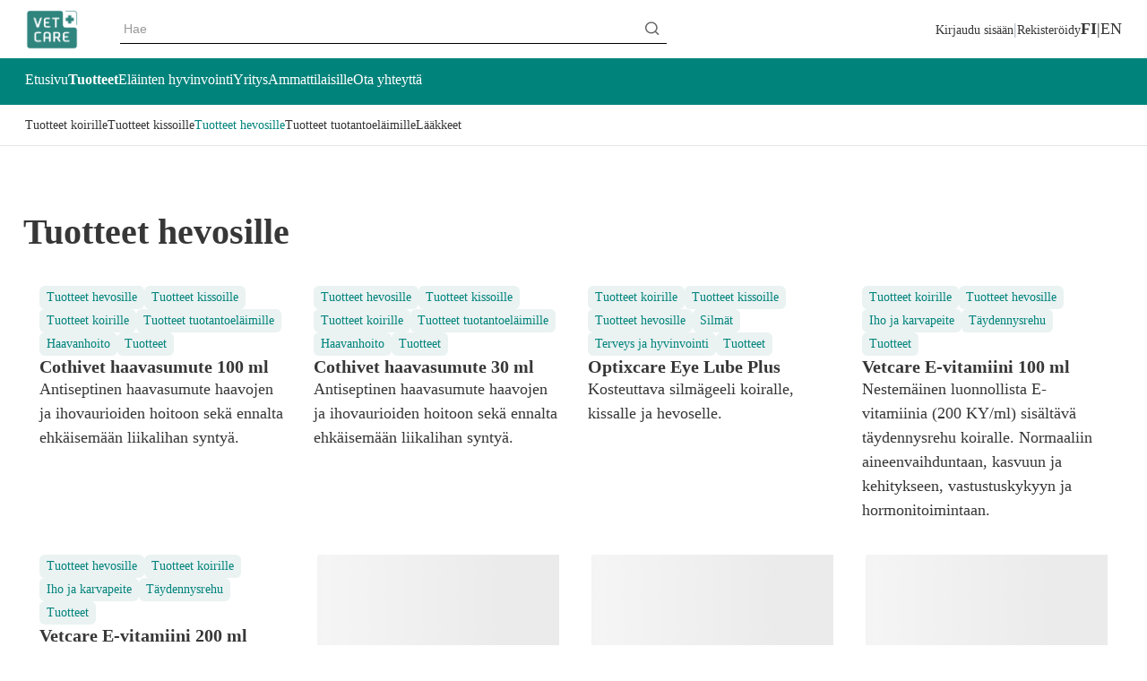

--- FILE ---
content_type: text/html; charset=utf-8
request_url: https://www.vetcare.fi/tuotteet/tuotteet-hevoselle/
body_size: 17916
content:
<!DOCTYPE html><html lang="fi"><head><meta charSet="utf-8" data-next-head=""/><meta name="viewport" content="width=device-width" data-next-head=""/><title data-next-head="">Vetcare | Vetcare</title><meta name="robots" content="index,follow" data-next-head=""/><meta name="description" content="Vetcare on suomalainen eläinlääkealan yritys. Laaja tuotevalikoimamme on suunnattu pieneläimille, hevosille ja tuotantoeläimille." data-next-head=""/><meta property="og:title" content="Vetcare | Vetcare" data-next-head=""/><meta property="og:description" content="Vetcare on suomalainen eläinlääkealan yritys. Laaja tuotevalikoimamme on suunnattu pieneläimille, hevosille ja tuotantoeläimille." data-next-head=""/><meta property="og:url" content="https://www.vetcare.fi/tuotteet/tuotteet-hevoselle/" data-next-head=""/><meta property="og:type" content="website" data-next-head=""/><meta property="og:image" content="https://vetcare.fi/images/open-graph/default.png" data-next-head=""/><meta property="og:image:alt" content="Vetcare" data-next-head=""/><meta property="og:image:width" content="1500" data-next-head=""/><meta property="og:image:height" content="500" data-next-head=""/><meta property="og:locale" content="fi" data-next-head=""/><meta property="og:site_name" content="Vetcare" data-next-head=""/><link rel="canonical" href="https://www.vetcare.fi/tuotteet/tuotteet-hevoselle/" data-next-head=""/><meta name="application-name" content="Vetcare"/><meta name="apple-mobile-web-app-capable" content="yes"/><meta name="apple-mobile-web-app-status-bar-style" content="default"/><meta name="apple-mobile-web-app-title" content="Vetcare"/><meta name="format-detection" content="telephone=no"/><meta name="mobile-web-app-capable" content="yes"/><meta name="msapplication-tap-highlight" content="no"/><link rel="apple-touch-icon" sizes="180x180" href="/icons/apple-touch-icon.png"/><link rel="icon" type="image/png" sizes="32x32" href="/icons/favicon-32x32.png"/><link rel="icon" type="image/png" sizes="16x16" href="/icons/favicon-16x16.png"/><link rel="manifest" href="/manifest.json"/><link rel="mask-icon" href="/icons/safari-pinned-tab.svg" color="#5bbad5"/><link rel="shortcut icon" href="/icons/favicon.ico"/><meta name="msapplication-TileColor" content="#ffffff"/><meta name="msapplication-config" content="/icons/browserconfig.xml"/><meta name="theme-color" content="#ffffff"/><link rel="preload" href="/_next/static/css/8c3eedef1b41f5dd.css" as="style"/><link rel="preload" href="/_next/static/css/0d21a85f045149fa.css" as="style"/><link rel="stylesheet" href="/_next/static/css/8c3eedef1b41f5dd.css" data-n-g=""/><link rel="stylesheet" href="/_next/static/css/0d21a85f045149fa.css" data-n-p=""/><noscript data-n-css=""></noscript><script defer="" noModule="" src="/_next/static/chunks/polyfills-42372ed130431b0a.js"></script><script src="/_next/static/chunks/webpack-3cc3f08b660a9138.js" defer=""></script><script src="/_next/static/chunks/framework-b1c98106128ce032.js" defer=""></script><script src="/_next/static/chunks/main-7cab47d6f26b749f.js" defer=""></script><script src="/_next/static/chunks/pages/_app-334cb13840e2e45a.js" defer=""></script><script src="/_next/static/chunks/3673-313d8b4396af362b.js" defer=""></script><script src="/_next/static/chunks/1353-3303b03dfc4f2f7a.js" defer=""></script><script src="/_next/static/chunks/pages/%5B...slug%5D-be75a286c9a36900.js" defer=""></script><script src="/_next/static/-3QIF5PtbIrac0IC2LW0h/_buildManifest.js" defer=""></script><script src="/_next/static/-3QIF5PtbIrac0IC2LW0h/_ssgManifest.js" defer=""></script></head><body><noscript><iframe src="https://www.googletagmanager.com/ns.html?id=GTM-NDQFQLG" height="0" width="0" style="display:none;visibility:hidden"></iframe></noscript><div id="__next"><div class="wrapper"><header role="banner" class="header Header_header__LV3JK"><div class="w-full px-4 py-2 pb-2 Header_top__y9s5M"><div class="container mx-auto"><div class="column flex items-center gap-y-4 Header_nav-elements-container__bee7p"><div class="flex w-6/12 md:w-1/12 md:mr-1"><svg xmlns="http://www.w3.org/2000/svg" viewBox="0 0 700 700" style="enable-background:new 0 0 700 700" xml:space="preserve" class="Header_menuicon__qDiQH"><path d="M52.11 161.7h425.14c26.77 0 47.74-20.97 47.74-47.74 0-26.77-20.97-47.74-47.74-47.74H52.11c-26.77 0-47.74 20.97-47.74 47.74.01 26.77 20.98 47.74 47.74 47.74zm423.73 376.6H52.11c-26.77 0-47.74 20.97-47.74 47.74 0 26.77 20.97 47.74 47.74 47.74h425.14c26.77 0 47.74-20.97 47.74-47.74-.01-13-5.17-25.1-14.55-34.06-9.22-8.83-21.51-13.68-34.6-13.68zm170.62-236.03H52.11c-26.77 0-47.74 20.97-47.74 47.74s20.97 47.74 47.74 47.74h595.77c26.77 0 47.74-20.97 47.74-47.74-.01-26.78-21.6-47.74-49.16-47.74z" fill="currentColor"></path></svg><a class="relative Header_logo__v35H3" aria-label="Koti" href="/homepage/"><div class="mx-1"></div><span style="box-sizing:border-box;display:block;overflow:hidden;width:initial;height:initial;background:none;opacity:1;border:0;margin:0;padding:0;position:absolute;top:0;left:0;bottom:0;right:0"><img alt="Vetcare logo" src="[data-uri]" decoding="async" data-nimg="fill" style="position:absolute;top:0;left:0;bottom:0;right:0;box-sizing:border-box;padding:0;border:none;margin:auto;display:block;width:0;height:0;min-width:100%;max-width:100%;min-height:100%;max-height:100%;object-fit:contain"/><noscript><img alt="Vetcare logo" loading="lazy" decoding="async" data-nimg="fill" style="position:absolute;top:0;left:0;bottom:0;right:0;box-sizing:border-box;padding:0;border:none;margin:auto;display:block;width:0;height:0;min-width:100%;max-width:100%;min-height:100%;max-height:100%;object-fit:contain" sizes="100vw" srcSet="https://res.cloudinary.com/deftijbku/image/upload//t_Scalable-Small/f_auto/v1716384128/Vetcare%2FVetcare_logo_ilman_reunusta?w=640&amp;h=50&amp;q=75 640w, https://res.cloudinary.com/deftijbku/image/upload//t_Scalable-Small/f_auto/v1716384128/Vetcare%2FVetcare_logo_ilman_reunusta?w=750&amp;h=50&amp;q=75 750w, https://res.cloudinary.com/deftijbku/image/upload//t_Scalable-Small/f_auto/v1716384128/Vetcare%2FVetcare_logo_ilman_reunusta?w=828&amp;h=50&amp;q=75 828w, https://res.cloudinary.com/deftijbku/image/upload//t_Scalable-Small/f_auto/v1716384128/Vetcare%2FVetcare_logo_ilman_reunusta?w=1080&amp;h=50&amp;q=75 1080w, https://res.cloudinary.com/deftijbku/image/upload//t_Scalable-Small/f_auto/v1716384128/Vetcare%2FVetcare_logo_ilman_reunusta?w=1200&amp;h=50&amp;q=75 1200w, https://res.cloudinary.com/deftijbku/image/upload//t_Scalable-Small/f_auto/v1716384128/Vetcare%2FVetcare_logo_ilman_reunusta?w=1920&amp;h=50&amp;q=75 1920w, https://res.cloudinary.com/deftijbku/image/upload//t_Scalable-Small/f_auto/v1716384128/Vetcare%2FVetcare_logo_ilman_reunusta?w=2048&amp;h=50&amp;q=75 2048w, https://res.cloudinary.com/deftijbku/image/upload//t_Scalable-Small/f_auto/v1716384128/Vetcare%2FVetcare_logo_ilman_reunusta?w=3840&amp;h=50&amp;q=75 3840w" src="https://res.cloudinary.com/deftijbku/image/upload//t_Scalable-Small/f_auto/v1716384128/Vetcare%2FVetcare_logo_ilman_reunusta?w=3840&amp;h=50&amp;q=75"/></noscript></span></a></div><div class="w-full md:w-6/12 sm:my-2 relative"><div class="Search_search__8zDgT "><div class="Search_input-container__WHPt_"><input type="text" placeholder="Hae" class="Search_input__uWM1i" value=""/><button class="bg-transparent border-none cursor-pointer p-1" type="button" aria-label="Hae"><svg viewBox="0 0 21 21" fill="none" xmlns="http://www.w3.org/2000/svg" class="w-4 h-4" aria-hidden="true"><path d="m16.031 14.617 4.283 4.282-1.415 1.415-4.282-4.283A8.96 8.96 0 0 1 9 18c-4.968 0-9-4.032-9-9s4.032-9 9-9 9 4.032 9 9a8.96 8.96 0 0 1-1.969 5.617Zm-2.006-.742A6.977 6.977 0 0 0 16 9c0-3.868-3.133-7-7-7-3.868 0-7 3.132-7 7 0 3.867 3.132 7 7 7a6.977 6.977 0 0 0 4.875-1.975l.15-.15Z" fill="currentColor"></path></svg></button></div></div></div><div class="w-6/12 md:w-5/12 flex justify-end"><div class="flex gap-6"><div class="flex items-center gap-3"><span class=""><button class="button button- text-base text-black" type="button"><span class="button-label">Kirjaudu sisään</span></button></span><span class="text-gray-400">|</span><span class=""><button class="button button- text-base text-black" type="button"><span class="button-label">Rekisteröidy</span></button></span></div><div class="hidden md:flex items-center"><div class="flex text-md LanguageSwitcher_language-switcher__kh8_G"><a class="LanguageSwitcher_active__ufXes" aria-label="Vaihda kieli suomeksi FI" href="/tuotteet/tuotteet-hevoselle/">FI</a><a class="" aria-label="Vaihda kieli englanniksi EN" href="/en/">EN</a></div></div></div></div></div></div></div><div class="primary Header_navigation__kM_uZ"><nav class="px-4 pt-2 pb-3"><div class="container mx-auto"><ul class="column flex flex-wrap gap-x-10"><li class="my-1
                                NavigationItem_nav-item__vW8ZT 
                                "><a target="_self" class="NavigationItem_nav-item-link__uAQGm" href="/homepage/"><span class="flex gap-1 items-center">Etusivu</span></a></li><li class="my-1
                                NavigationItem_nav-item__vW8ZT 
                                NavigationItem_nav-item-active__0mt6_"><a target="_self" class="NavigationItem_nav-item-link__uAQGm" href="/tuotteet/"><span class="flex gap-1 items-center">Tuotteet</span></a></li><li class="my-1
                                NavigationItem_nav-item__vW8ZT 
                                "><a target="_self" class="NavigationItem_nav-item-link__uAQGm" href="/elainten-hyvinvointi/"><span class="flex gap-1 items-center">Eläinten hyvinvointi</span></a></li><li class="my-1
                                NavigationItem_nav-item__vW8ZT 
                                "><a target="_self" class="NavigationItem_nav-item-link__uAQGm" href="/yritys/"><span class="flex gap-1 items-center">Yritys</span></a></li><li class="my-1
                                NavigationItem_nav-item__vW8ZT 
                                "><a target="_self" class="NavigationItem_nav-item-link__uAQGm" href="/ammattilaisille/"><span class="flex gap-1 items-center">Ammattilaisille</span></a></li><li class="my-1
                                NavigationItem_nav-item__vW8ZT 
                                "><a target="_self" class="NavigationItem_nav-item-link__uAQGm" href="/ota-yhteytta/"><span class="flex gap-1 items-center">Ota yhteyttä</span></a></li></ul></div></nav><nav class="px-4 NavigationItem_sub-nav__Ww1ES"><div class="container mx-auto"><ul class="column md:flex flex-wrap gap-x-10 py-1"><li class="py-2 undefined"><a target="_self" class="
                                        NavigationItem_subnav-item-link__2ziFI 
                                        " href="/tuotteet/tuotteet-koiralle/"><span class="flex gap-1 items-center">Tuotteet koirille</span></a></li><li class="py-2 undefined"><a target="_self" class="
                                        NavigationItem_subnav-item-link__2ziFI 
                                        " href="/tuotteet/tuotteet-kissalle/"><span class="flex gap-1 items-center">Tuotteet kissoille</span></a></li><li class="py-2 undefined"><a target="_self" class="
                                        NavigationItem_subnav-item-link__2ziFI 
                                        NavigationItem_subnav-item-link-active__Vux64" href="/tuotteet/tuotteet-hevoselle/"><span class="flex gap-1 items-center">Tuotteet hevosille</span></a></li><li class="py-2 undefined"><a target="_self" class="
                                        NavigationItem_subnav-item-link__2ziFI 
                                        " href="/tuotteet/tuotteet-tuotantoel%C3%A4imille/"><span class="flex gap-1 items-center">Tuotteet  tuotantoeläimille</span></a></li><li class="py-2 undefined"><a target="_self" class="
                                        NavigationItem_subnav-item-link__2ziFI 
                                        " href="/tuotteet/laakkeet/"><span class="flex gap-1 items-center">Lääkkeet</span></a></li></ul></div></nav></div></header><main><section class="py-0 my-8 md:my-14"><div class="container mx-auto"><div class="sm:flex row"><div class="column flex-1"><div class="text-left RichText_rte__1xo5_"><div><div class="content-list"></div></div><p></p></div></div></div></div></section></main><footer role="contentinfo" class="Footer_footer__L2Zk0 primary-gradient"><div class="container mx-auto"><div class="flex flex-col md:flex-row md:flex-wrap gap-4 md:gap-0"><div class="md:w-1/2 lg:w-1/3 md:pr-8"><a class="my-2 relative" aria-label="Koti" href="/"><div class="mx-1"></div><span style="box-sizing:border-box;display:inline-block;overflow:hidden;width:initial;height:initial;background:none;opacity:1;border:0;margin:0;padding:0;position:relative;max-width:100%"><span style="box-sizing:border-box;display:block;width:initial;height:initial;background:none;opacity:1;border:0;margin:0;padding:0;max-width:100%"><img style="display:block;max-width:100%;width:initial;height:initial;background:none;opacity:1;border:0;margin:0;padding:0" alt="" aria-hidden="true" src="data:image/svg+xml,%3csvg%20xmlns=%27http://www.w3.org/2000/svg%27%20version=%271.1%27%20width=%270%27%20height=%270%27/%3e"/></span><img alt="" src="[data-uri]" decoding="async" data-nimg="intrinsic" style="position:absolute;top:0;left:0;bottom:0;right:0;box-sizing:border-box;padding:0;border:none;margin:auto;display:block;width:0;height:0;min-width:100%;max-width:100%;min-height:100%;max-height:100%;object-fit:contain"/><noscript><img alt="" loading="lazy" decoding="async" data-nimg="intrinsic" style="position:absolute;top:0;left:0;bottom:0;right:0;box-sizing:border-box;padding:0;border:none;margin:auto;display:block;width:0;height:0;min-width:100%;max-width:100%;min-height:100%;max-height:100%;object-fit:contain" srcSet="https://res.cloudinary.com/deftijbku/image/upload//t_Scalable-Small/f_auto/v1716384128/Vetcare%2FVetcare_logo_ilman_reunusta?w=16&amp;h=150&amp;q=75 1x" src="https://res.cloudinary.com/deftijbku/image/upload//t_Scalable-Small/f_auto/v1716384128/Vetcare%2FVetcare_logo_ilman_reunusta?w=16&amp;h=150&amp;q=75"/></noscript></span></a></div><div class="md:w-1/2 lg:w-1/3"><nav><ul class="md:flex gap-5"><li class="md:w-1/2 pb-8"><a target="_self" class="font-bold no-underline pb-2" href="/tuotteet/"><span class="flex gap-1 items-center">Tuotteet</span></a><ul class="ml-0"><li class="py-1"><a target="_self" class="font-normal no-underline" href="/tuotteet/tuotteet-koiralle/"><span class="flex gap-1 items-center">Tuotteet koirille</span></a></li><li class="py-1"><a target="_self" class="font-normal no-underline" href="/tuotteet/tuotteet-kissalle/"><span class="flex gap-1 items-center">Tuotteet kissoille</span></a></li><li class="py-1"><a target="_self" class="font-normal no-underline" href="/tuotteet/tuotteet-hevoselle/"><span class="flex gap-1 items-center">Tuotteet hevosille</span></a></li><li class="py-1"><a target="_self" class="font-normal no-underline" href="/tuotteet/tuotteet-tuotantoel%C3%A4imille/"><span class="flex gap-1 items-center">Tuotteet  tuotantoeläimille</span></a></li></ul></li><li class="md:w-1/2 pb-8"><a target="_self" class="font-bold no-underline pb-2" href="/yritys/"><span class="flex gap-1 items-center">Yritys</span></a><ul class="ml-0"><li class="py-1"><a target="_self" class="font-normal no-underline" href="/yritys/mita-teemme/"><span class="flex gap-1 items-center">Mitä teemme</span></a></li><li class="py-1"><a target="_self" class="font-normal no-underline" href="/yritys/vienti/"><span class="flex gap-1 items-center">Vienti</span></a></li><li class="py-1"><a target="_self" class="font-normal no-underline" href="/yritys/tuotekehitys-ja-innovaatiot/"><span class="flex gap-1 items-center">Tuotekehitys </span></a></li><li class="py-1"><a target="_self" class="font-normal no-underline" href="/yritys/laatu-ja-rekisterointi/"><span class="flex gap-1 items-center">Laatu ja rekisteröinti</span></a></li></ul></li></ul></nav></div><div class="md:w-1/2 lg:w-1/3 lg:text-right flex flex-col justify-between"><div><button class="button button- text-white text-base" type="button"><span class="button-label">Kirjaudu sisään</span></button><nav class="pt-2"><ul class="md:flex flex-col"><li class=""><a target="_self" class="inline-block font-normal no-underline pb-2" href="/tilaa-uutiskirje/"><span class="flex gap-1 items-center">Tilaa uutiskirje</span></a></li><li class=""><a target="_self" class="inline-block font-normal no-underline pb-2" href="/ota-yhteytta/"><span class="flex gap-1 items-center">Ota yhteyttä</span></a></li></ul></nav></div><div><div class="flex flex-wrap lg:justify-end mb-4"><a href="https://www.linkedin.com/company/vetcare-oy/" class="SocialIcons_link__twMCh"><div class="rounded-full SocialIcons_icon-wrapper__ItlOY"><div class="mx-1"></div><span style="box-sizing:border-box;display:inline-block;overflow:hidden;width:initial;height:initial;background:none;opacity:1;border:0;margin:0;padding:0;position:relative;max-width:100%"><span style="box-sizing:border-box;display:block;width:initial;height:initial;background:none;opacity:1;border:0;margin:0;padding:0;max-width:100%"><img style="display:block;max-width:100%;width:initial;height:initial;background:none;opacity:1;border:0;margin:0;padding:0" alt="" aria-hidden="true" src="data:image/svg+xml,%3csvg%20xmlns=%27http://www.w3.org/2000/svg%27%20version=%271.1%27%20width=%270%27%20height=%270%27/%3e"/></span><img alt="Vetcare social networks" src="[data-uri]" decoding="async" data-nimg="intrinsic" style="position:absolute;top:0;left:0;bottom:0;right:0;box-sizing:border-box;padding:0;border:none;margin:auto;display:block;width:0;height:0;min-width:100%;max-width:100%;min-height:100%;max-height:100%"/><noscript><img alt="Vetcare social networks" loading="lazy" decoding="async" data-nimg="intrinsic" style="position:absolute;top:0;left:0;bottom:0;right:0;box-sizing:border-box;padding:0;border:none;margin:auto;display:block;width:0;height:0;min-width:100%;max-width:100%;min-height:100%;max-height:100%" srcSet="https://res.cloudinary.com/deftijbku/image/upload//t_Scalable-Small/f_auto/v1677246991/Vetcare%2FIcons%2FVetcare%20Linkedin?w=16&amp;h=32&amp;q=75 1x" src="https://res.cloudinary.com/deftijbku/image/upload//t_Scalable-Small/f_auto/v1677246991/Vetcare%2FIcons%2FVetcare%20Linkedin?w=16&amp;h=32&amp;q=75"/></noscript></span></div></a><a href="https://www.instagram.com/lemmikkisihyvaksi/ " class="SocialIcons_link__twMCh"><div class="rounded-full SocialIcons_icon-wrapper__ItlOY"><div class="mx-1"></div><span style="box-sizing:border-box;display:inline-block;overflow:hidden;width:initial;height:initial;background:none;opacity:1;border:0;margin:0;padding:0;position:relative;max-width:100%"><span style="box-sizing:border-box;display:block;width:initial;height:initial;background:none;opacity:1;border:0;margin:0;padding:0;max-width:100%"><img style="display:block;max-width:100%;width:initial;height:initial;background:none;opacity:1;border:0;margin:0;padding:0" alt="" aria-hidden="true" src="data:image/svg+xml,%3csvg%20xmlns=%27http://www.w3.org/2000/svg%27%20version=%271.1%27%20width=%270%27%20height=%270%27/%3e"/></span><img alt="Vetcare instagram" src="[data-uri]" decoding="async" data-nimg="intrinsic" style="position:absolute;top:0;left:0;bottom:0;right:0;box-sizing:border-box;padding:0;border:none;margin:auto;display:block;width:0;height:0;min-width:100%;max-width:100%;min-height:100%;max-height:100%"/><noscript><img alt="Vetcare instagram" loading="lazy" decoding="async" data-nimg="intrinsic" style="position:absolute;top:0;left:0;bottom:0;right:0;box-sizing:border-box;padding:0;border:none;margin:auto;display:block;width:0;height:0;min-width:100%;max-width:100%;min-height:100%;max-height:100%" srcSet="https://res.cloudinary.com/deftijbku/image/upload//t_Scalable-Small/f_auto/v1677246960/Vetcare%2FIcons%2FVetcare_instagram?w=16&amp;h=32&amp;q=75 1x" src="https://res.cloudinary.com/deftijbku/image/upload//t_Scalable-Small/f_auto/v1677246960/Vetcare%2FIcons%2FVetcare_instagram?w=16&amp;h=32&amp;q=75"/></noscript></span></div></a><a href="https://www.tiktok.com/@lemmikkisihyvaksi" class="SocialIcons_link__twMCh"><div class="rounded-full SocialIcons_icon-wrapper__ItlOY"><div class="mx-1"></div><span style="box-sizing:border-box;display:inline-block;overflow:hidden;width:initial;height:initial;background:none;opacity:1;border:0;margin:0;padding:0;position:relative;max-width:100%"><span style="box-sizing:border-box;display:block;width:initial;height:initial;background:none;opacity:1;border:0;margin:0;padding:0;max-width:100%"><img style="display:block;max-width:100%;width:initial;height:initial;background:none;opacity:1;border:0;margin:0;padding:0" alt="" aria-hidden="true" src="data:image/svg+xml,%3csvg%20xmlns=%27http://www.w3.org/2000/svg%27%20version=%271.1%27%20width=%270%27%20height=%270%27/%3e"/></span><img alt="Vetcare social networks" src="[data-uri]" decoding="async" data-nimg="intrinsic" style="position:absolute;top:0;left:0;bottom:0;right:0;box-sizing:border-box;padding:0;border:none;margin:auto;display:block;width:0;height:0;min-width:100%;max-width:100%;min-height:100%;max-height:100%"/><noscript><img alt="Vetcare social networks" loading="lazy" decoding="async" data-nimg="intrinsic" style="position:absolute;top:0;left:0;bottom:0;right:0;box-sizing:border-box;padding:0;border:none;margin:auto;display:block;width:0;height:0;min-width:100%;max-width:100%;min-height:100%;max-height:100%" srcSet="https://res.cloudinary.com/deftijbku/image/upload//t_Scalable-Small/f_auto/v1709878989/Vetcare%2FPiktogrammit%2FTikTok_logo_2024_2?w=16&amp;h=32&amp;q=75 1x" src="https://res.cloudinary.com/deftijbku/image/upload//t_Scalable-Small/f_auto/v1709878989/Vetcare%2FPiktogrammit%2FTikTok_logo_2024_2?w=16&amp;h=32&amp;q=75"/></noscript></span></div></a><a href="https://www.facebook.com/Vetcarefinland/" class="SocialIcons_link__twMCh"><div class="rounded-full SocialIcons_icon-wrapper__ItlOY"><div class="mx-1"></div><span style="box-sizing:border-box;display:inline-block;overflow:hidden;width:initial;height:initial;background:none;opacity:1;border:0;margin:0;padding:0;position:relative;max-width:100%"><span style="box-sizing:border-box;display:block;width:initial;height:initial;background:none;opacity:1;border:0;margin:0;padding:0;max-width:100%"><img style="display:block;max-width:100%;width:initial;height:initial;background:none;opacity:1;border:0;margin:0;padding:0" alt="" aria-hidden="true" src="data:image/svg+xml,%3csvg%20xmlns=%27http://www.w3.org/2000/svg%27%20version=%271.1%27%20width=%270%27%20height=%270%27/%3e"/></span><img alt="facebook" src="[data-uri]" decoding="async" data-nimg="intrinsic" style="position:absolute;top:0;left:0;bottom:0;right:0;box-sizing:border-box;padding:0;border:none;margin:auto;display:block;width:0;height:0;min-width:100%;max-width:100%;min-height:100%;max-height:100%"/><noscript><img alt="facebook" loading="lazy" decoding="async" data-nimg="intrinsic" style="position:absolute;top:0;left:0;bottom:0;right:0;box-sizing:border-box;padding:0;border:none;margin:auto;display:block;width:0;height:0;min-width:100%;max-width:100%;min-height:100%;max-height:100%" srcSet="https://res.cloudinary.com/deftijbku/image/upload//t_Scalable-Small/f_auto/v1677246978/Vetcare%2FIcons%2FVetcare%20facebook?w=16&amp;h=32&amp;q=75 1x" src="https://res.cloudinary.com/deftijbku/image/upload//t_Scalable-Small/f_auto/v1677246978/Vetcare%2FIcons%2FVetcare%20facebook?w=16&amp;h=32&amp;q=75"/></noscript></span></div></a></div></div></div><div class="w-full md:flex"><div class="flex items-center w-full Contacts_contact-item__7asm7"><div class="flex gap-5"><div class="Contacts_contact-icon__JFTWn"><span style="box-sizing:border-box;display:inline-block;overflow:hidden;width:initial;height:initial;background:none;opacity:1;border:0;margin:0;padding:0;position:relative;max-width:100%"><span style="box-sizing:border-box;display:block;width:initial;height:initial;background:none;opacity:1;border:0;margin:0;padding:0;max-width:100%"><img style="display:block;max-width:100%;width:initial;height:initial;background:none;opacity:1;border:0;margin:0;padding:0" alt="" aria-hidden="true" src="data:image/svg+xml,%3csvg%20xmlns=%27http://www.w3.org/2000/svg%27%20version=%271.1%27%20width=%2750%27%20height=%2750%27/%3e"/></span><img alt="Google maps" src="[data-uri]" decoding="async" data-nimg="intrinsic" style="position:absolute;top:0;left:0;bottom:0;right:0;box-sizing:border-box;padding:0;border:none;margin:auto;display:block;width:0;height:0;min-width:100%;max-width:100%;min-height:100%;max-height:100%;object-fit:contain"/><noscript><img alt="Google maps" loading="lazy" decoding="async" data-nimg="intrinsic" style="position:absolute;top:0;left:0;bottom:0;right:0;box-sizing:border-box;padding:0;border:none;margin:auto;display:block;width:0;height:0;min-width:100%;max-width:100%;min-height:100%;max-height:100%;object-fit:contain" srcSet="/google maps.svg 1x, /google maps.svg 2x" src="/google maps.svg"/></noscript></span></div><div class="flex flex-col"><span class="">Osoite</span><a class="text-lg font-bold" target="_blank" href="https://maps.google.com/?q=https://www.google.fi/maps/place/Takomotie+1-3,+00381+Helsinki/@60.2170034,24.874054,17z/data=!3m1!4b1!4m6!3m5!1s0x468df61bc2a90a97:0x4095beb3f6078173!8m2!3d60.2170008!4d24.8766289!16s%2Fg%2F11nnkn68_v?entry=ttu">Takomotie 1-3, 00380 Helsinki, Suomi</a></div></div></div><div class="flex items-center w-full Contacts_contact-item__7asm7"><div class="flex gap-5"><div class="Contacts_contact-icon__JFTWn"><span style="box-sizing:border-box;display:inline-block;overflow:hidden;width:initial;height:initial;background:none;opacity:1;border:0;margin:0;padding:0;position:relative;max-width:100%"><span style="box-sizing:border-box;display:block;width:initial;height:initial;background:none;opacity:1;border:0;margin:0;padding:0;max-width:100%"><img style="display:block;max-width:100%;width:initial;height:initial;background:none;opacity:1;border:0;margin:0;padding:0" alt="" aria-hidden="true" src="data:image/svg+xml,%3csvg%20xmlns=%27http://www.w3.org/2000/svg%27%20version=%271.1%27%20width=%2750%27%20height=%2750%27/%3e"/></span><img alt="Email" src="[data-uri]" decoding="async" data-nimg="intrinsic" style="position:absolute;top:0;left:0;bottom:0;right:0;box-sizing:border-box;padding:0;border:none;margin:auto;display:block;width:0;height:0;min-width:100%;max-width:100%;min-height:100%;max-height:100%;object-fit:contain"/><noscript><img alt="Email" loading="lazy" decoding="async" data-nimg="intrinsic" style="position:absolute;top:0;left:0;bottom:0;right:0;box-sizing:border-box;padding:0;border:none;margin:auto;display:block;width:0;height:0;min-width:100%;max-width:100%;min-height:100%;max-height:100%;object-fit:contain" srcSet="/email.svg 1x, /email.svg 2x" src="/email.svg"/></noscript></span></div><div class="flex flex-col"><span class="">Sähköposti</span><a class="text-lg font-bold" href="mailto:vetcare@vetcare.fi">vetcare@vetcare.fi</a></div></div></div></div></div><hr/><div class="flex flex-col-reverse md:flex-row justify-between md:items-center"><div class="text-left RichText_rte__1xo5_"><p>Copyright © 2026 vetcare.fi. All rights reserved.</p></div><div class=""><nav><ul class="md:flex"><li class="NavigationItem_technicallink__ksYhO"><a target="_self" class="font-normal no-underline pb-2" href="/rekisteriseloste/"><span class="flex gap-1 items-center">Rekisteriseloste</span></a></li></ul></nav></div></div></div></footer></div><div class=""><div class="fixed h-full top-0 bg-white SideNavigation_sidebar__8Iy2i"><div class="SideNavigation_content__Tz7IY"><button aria-label="Close menu"><svg viewBox="0 0 14 14" fill="none" xmlns="http://www.w3.org/2000/svg" class="SideNavigation_close-icon__huAYm w-5 mx-4 my-5"><path d="m7 5.586 4.95-4.95 1.414 1.414L8.414 7l4.95 4.95-1.414 1.414L7 8.414l-4.95 4.95L.636 11.95 5.586 7 .636 2.05 2.05.636 7 5.586Z" fill="currentColor"></path></svg></button><div class="mx-4 mt-4 mb-2"><div class="flex text-md LanguageSwitcher_language-switcher__kh8_G"><a class="LanguageSwitcher_active__ufXes" aria-label="Vaihda kieli suomeksi FI" href="/tuotteet/tuotteet-hevoselle/">FI</a><a class="" aria-label="Vaihda kieli englanniksi EN" href="/en/">EN</a></div></div><ul class="mt-5"></ul></div></div></div></div><script id="__NEXT_DATA__" type="application/json">{"props":{"pageProps":{"contentType":"category","id":"OjHVdYYkFJUy2IgI7gTYy","title":"Tuotteet hevosille","shortDescription":"","heroBanner":{},"slug":"/tuotteet/tuotteet-hevoselle","content":"","style":"Custom Layout","categories":[],"publishingDate":"","resellers":[],"contentRows":[{"title":"Tuotteet hevosille","rowWidth":"Wide","columns":[{"title":"Tuotteet hevosille","content":{"nodeType":"document","data":{},"content":[{"nodeType":"embedded-entry-block","data":{"target":{"title":"Tuotteet hevosille","style":"Grid","pageType":"Product Pages","maxNumberOfItems":100000,"itemOrder":"Alphabetical","id":"4sVAVqaocUEzigZRxiHBrS","__typename":"modulePageList","updatedAt":"2023-03-10T14:23:57.668Z","createdAt":"2023-03-10T12:34:00.061Z","categories":[{"id":"OjHVdYYkFJUy2IgI7gTYy","title":"Tuotteet hevosille","slug":"tuotteet/tuotteet-hevoselle","__typename":"category","updatedAt":"2023-06-06T09:08:27.246Z","createdAt":"2023-06-06T09:08:27.246Z"},{"id":"1H8ZTFgfPfdkcw01A4aH88","title":"Tuotteet","slug":"tuotteet","__typename":"category","updatedAt":"2025-07-02T13:02:40.988Z","createdAt":"2025-07-02T13:02:40.988Z"}]}},"content":[]},{"nodeType":"paragraph","data":{},"content":[{"nodeType":"text","value":"","marks":[],"data":{}}]}]},"id":"23ldMRN4Xrzbe6tRcMcap4","__typename":"structureColumn","updatedAt":"2023-03-17T07:51:16.172Z","createdAt":"2023-03-10T12:33:59.579Z"}],"id":"4Z4P3mgNPn4xxB4e78q0MR","__typename":"structureRow","updatedAt":"2023-03-15T09:44:40.579Z","createdAt":"2023-03-10T12:35:45.771Z"}],"logo":{},"location":{},"streetAddress":"","phoneNumber":"","emailAddress":"","website":"","products":[],"seo":{"title":"","description":"","openGraph":{"title":"","description":"","images":[]},"noindex":false,"nofollow":false},"brand":{"title":"","slug":""}},"header":{"title":"Header","headerNavigation":{"title":"Header navigation","style":"Header navigation","navigationItems":[{"title":"Etusivu","linkTarget":"Same Tab","id":"4QPCI8qaYevkFUyImYMrHK","__typename":"componentNavigationItem","updatedAt":"2023-03-20T08:00:30.092Z","createdAt":"2023-03-10T12:43:23.251Z","pageReference":{"id":"nUFOMfVo5jcMuQfDtv8CH","slug":"homepage","title":"Etusivu"}},{"title":"Tuotteet","linkTarget":"Same Tab","subNavigationItems":[{"title":"Koiratuotteet","id":"7c46kiPVxVnPBn6g26jBby","__typename":"componentNavigationItem","updatedAt":"2023-03-10T12:42:51.022Z","createdAt":"2023-03-10T12:42:51.022Z","pageReference":{"id":"7LiFyWzK3048wpvpIFoGrP","slug":"tuotteet/tuotteet-koiralle","title":"Tuotteet koirille","menuTitle":"Tuotteet koirille"}},{"title":"Kissatuotteet","id":"5buEZqbVFzYKemMmiMAoiH","__typename":"componentNavigationItem","updatedAt":"2023-03-10T12:42:50.421Z","createdAt":"2023-03-10T12:42:50.421Z","pageReference":{"id":"6Svk1Atru4nQ08foF9aov","slug":"tuotteet/tuotteet-kissalle","title":"Tuotteet kissoille","menuTitle":"Tuotteet kissoille"}},{"title":"Hevostuotteet","id":"5iMD2K604YbgSwUBIyDSqX","__typename":"componentNavigationItem","updatedAt":"2023-03-10T12:42:50.041Z","createdAt":"2023-03-10T12:42:50.041Z","pageReference":{"id":"OjHVdYYkFJUy2IgI7gTYy","slug":"tuotteet/tuotteet-hevoselle","title":"Tuotteet hevosille","menuTitle":"Tuotteet hevosille"}},{"title":"Tuotteet tuotantoeläimille","id":"73EXzQECrXkpxrPuv8ysYT","__typename":"componentNavigationItem","updatedAt":"2023-03-10T12:18:47.267Z","createdAt":"2023-03-10T12:18:47.267Z","pageReference":{"id":"37NFIEsQLQVfzBNxHwMPqX","slug":"tuotteet/tuotteet-tuotantoeläimille","title":"Tuotteet tuotantoeläimille","menuTitle":"Tuotteet  tuotantoeläimille"}},{"title":"Lääkkeet","id":"1msm7KYu29FN2O14gNgKAl","__typename":"componentNavigationItem","updatedAt":"2023-03-10T12:16:02.454Z","createdAt":"2023-03-10T12:16:02.454Z","pageReference":{"id":"34s1izSnlrFsVRQ4UCNhBM","slug":"tuotteet/laakkeet","title":"Lääkkeet","menuTitle":"Lääkkeet"}}],"id":"5IfyXGBcE7zCxtry5z0uYB","__typename":"componentNavigationItem","updatedAt":"2023-03-10T12:42:54.330Z","createdAt":"2023-03-10T12:42:54.330Z","pageReference":{"id":"1H8ZTFgfPfdkcw01A4aH88","slug":"tuotteet","title":"Tuotteet"}},{"title":"Eläinten hyvinvointi","subNavigationItems":[{"title":"Koira","id":"5tZenrqqgZbiM6aReuamyn","__typename":"componentNavigationItem","updatedAt":"2023-03-10T12:15:59.433Z","createdAt":"2023-03-10T12:15:59.433Z","pageReference":{"id":"6icaErtrUcb1J9JwsPwMny","slug":"elainten-hyvinvointi/koiran-hyvinvointi","title":"Koiran hyvinvointi","menuTitle":"Koiran hyvinvointi"}},{"title":"Kissa","id":"4uA5ZCYyu0LwUngvLadu09","__typename":"componentNavigationItem","updatedAt":"2023-03-10T12:42:48.557Z","createdAt":"2023-03-10T12:42:48.557Z","pageReference":{"id":"2XDExbF67u352qtXcy6qkg","slug":"elainten-hyvinvointi/kissan-hyvinvointi","title":"Kissan hyvinvointi","menuTitle":"Kissan hyvinvointi"}},{"title":"Hevonen ","id":"3e77tS68Khi7qWHWk5aeiI","__typename":"componentNavigationItem","updatedAt":"2023-03-10T12:43:07.021Z","createdAt":"2023-03-10T12:43:07.021Z","pageReference":{"id":"3BqxdCphETf4Fg2WjZaFHi","slug":"elainten-hyvinvointi/hevosen-hyvinvointi","title":"Hevosen hyvinvointi","menuTitle":"Hevosen hyvinvointi"}}],"id":"6BnfXr9sNrUtkCdQCrOJBw","__typename":"componentNavigationItem","updatedAt":"2023-03-10T12:43:10.074Z","createdAt":"2023-03-10T12:43:10.074Z","pageReference":{"id":"3uWFfbQJKE5R1cepMfkbyv","slug":"elainten-hyvinvointi","title":"Eläinten hyvinvointi","menuTitle":"Eläinten hyvinvointi"}},{"title":"Yritys","link":"https://www.vetcare.fi/yritys/","linkTarget":"Same Tab","subNavigationItems":[{"title":"Vetcare - Mitä teemme","id":"3WMwb0TBeNz2nPO1II4W8z","__typename":"componentNavigationItem","updatedAt":"2023-03-10T12:15:27.170Z","createdAt":"2023-03-10T12:15:27.170Z","pageReference":{"id":"2wY5j3Ka5bQwCdWo8DRj9o","slug":"yritys/mita-teemme","title":"Mitä teemme","menuTitle":"Mitä teemme"}},{"title":"Vienti","id":"4CHImoy04etMBt21huxG4e","__typename":"componentNavigationItem","updatedAt":"2023-03-10T12:16:08.011Z","createdAt":"2023-03-10T12:16:08.011Z","pageReference":{"id":"5pojTTtC8FdSJRJ4NaUvsX","slug":"yritys/vienti","title":"Viemme eläinten hyvinvointia edistäviä tuotteitamme ulkomaille","menuTitle":"Vienti"}},{"title":"Vetcare Innovations","id":"4ZF7ontRrODgSZmJehi88b","__typename":"componentNavigationItem","updatedAt":"2025-07-29T12:00:37.170Z","createdAt":"2025-07-29T12:00:25.104Z","pageReference":{"id":"7kNaSLEvnw0S4Cm6Ue2VBh","slug":"yritys/vetcare-innovations","title":"Vetcare Innovations","menuTitle":"Vetcare Innovations"}},{"title":"Vetcare - Tuotekehitys","id":"2scBU7bHJuZ7tPYxfMWnK9","__typename":"componentNavigationItem","updatedAt":"2025-07-29T12:04:17.508Z","createdAt":"2023-03-10T12:15:28.316Z","pageReference":{"id":"6ftxQxAoM8I8JqTVsN1Mzf","slug":"yritys/tuotekehitys-ja-innovaatiot","title":"Tuotekehitys","menuTitle":"Tuotekehitys "}},{"title":"Vercare - Laatu ja rekisteröinti","id":"55Gx4nuR2dcAyGKIgndWzB","__typename":"componentNavigationItem","updatedAt":"2023-03-10T12:15:27.506Z","createdAt":"2023-03-10T12:15:27.506Z","pageReference":{"id":"3XpRZ1z1aq29EO69sv12BS","slug":"yritys/laatu-ja-rekisterointi","title":"Laatu ja rekisteröinti","menuTitle":"Laatu ja rekisteröinti"}},{"title":"Vastuullisuus","id":"5FT0nJnabeSjJ8Yem4j1s9","__typename":"componentNavigationItem","updatedAt":"2024-02-07T09:00:55.541Z","createdAt":"2023-03-10T12:16:14.976Z","pageReference":{"id":"7ajjHY9zOQwoQI3RRCjrNo","slug":"yritys/vastuullisuus-vetcaressa","title":"Vastuullisuus Vetcaressa","menuTitle":"Vastuullisuus"}},{"title":"Kumppanuudet","linkTarget":"Same Tab","id":"5R8yRqSKClDgDlM6OTlL8D","__typename":"componentNavigationItem","updatedAt":"2024-10-04T11:47:58.608Z","createdAt":"2024-10-04T11:44:09.157Z","pageReference":{"id":"4xadQMSWa11m0y8Vmwi7OP","slug":"kumppanuus","title":"Kumppanuudet"}},{"title":"Vetcare - Ura Vetcarella","id":"4JRxoPRuqwCTOJLHScLgeC","__typename":"componentNavigationItem","updatedAt":"2023-03-10T12:43:08.096Z","createdAt":"2023-03-10T12:43:08.096Z","pageReference":{"id":"1uxGm5ppn9ZmDp1Im7DObc","slug":"yritys/ura-vetcarella","title":"Ura Vetcarella","menuTitle":"Ura Vetcarella"}},{"title":"Vetcare Friends","linkTarget":"Same Tab","id":"4i8kzzaOhS41SAQfyb825a","__typename":"componentNavigationItem","updatedAt":"2025-07-30T06:47:10.250Z","createdAt":"2024-08-12T12:43:58.738Z","pageReference":{"id":"3tZbkBtkSpTkUuRNHu7Vcv","slug":"yritys-1/vetcare-friends","title":"Vetcare Friends","menuTitle":"Vetcare Friends"}},{"title":"Blogi","link":"Blogi","id":"4BNE6P8VcUa3VYrIMCf6yd","__typename":"componentNavigationItem","updatedAt":"2024-01-19T11:05:07.206Z","createdAt":"2023-03-10T12:16:30.187Z","pageReference":{"id":"FmLecRwp5T2xK2h8ukDU4","slug":"yritys/blogi-vetcare","title":"Vetcare visionäärit blogi","menuTitle":"Blogi"}},{"title":"Prevett","id":"954y2MGmu6ycNfQxyoDOk","__typename":"componentNavigationItem","updatedAt":"2023-03-10T12:16:12.014Z","createdAt":"2023-03-10T12:16:12.014Z","pageReference":{"id":"6qrL6kvO2BDMTACzKId7J6","slug":"yritys/prevett","title":"Prevett Oy - Vetcare konserniin kuuluva itsenäinen tukkukauppa","menuTitle":"Prevett"}}],"id":"5sJrFVZxt8pfPoQjNLoqzi","__typename":"componentNavigationItem","updatedAt":"2025-07-29T12:04:21.328Z","createdAt":"2023-03-10T12:43:08.548Z","pageReference":{"id":"2GSEaJQYk5JK7JeSIIGmYA","slug":"yritys","title":"Yritys","menuTitle":"Yritys"}},{"title":"Ammattilaisille","linkTarget":"Same Tab","subNavigationItems":[{"title":"Ilmoitustaulu","userPermissions":[{"permissionGroup":"Vetcare Admin","id":"7mqg6PiiRP5zCO39dUaw7E","__typename":"userPermission","updatedAt":"2023-03-10T12:28:58.325Z","createdAt":"2023-03-10T12:28:58.325Z"},{"permissionGroup":"Klinikkaeläinhoitaja","id":"4njOAgmyCJ4nx3E3rjt7QB","__typename":"userPermission","updatedAt":"2023-03-10T12:19:03.479Z","createdAt":"2023-03-10T12:19:03.479Z"},{"permissionGroup":"Muu apteekin henkilökunta","id":"1lj62ZSE27ICNWWWx1ytnJ","__typename":"userPermission","updatedAt":"2023-03-10T12:19:03.037Z","createdAt":"2023-03-10T12:19:03.037Z"},{"permissionGroup":"Farmaseutti / proviisori","id":"3tgkFsgMnM2Yy32dpv53mF","__typename":"userPermission","updatedAt":"2023-04-11T12:27:42.415Z","createdAt":"2023-03-10T12:15:32.178Z"},{"permissionGroup":"Eläinlääketieteen opiskelija","id":"5lPKFOKzPmCmdM6y3bXzGk","__typename":"userPermission","updatedAt":"2023-03-10T12:19:03.852Z","createdAt":"2023-03-10T12:19:03.852Z"},{"permissionGroup":"Jälleenmyyjä","id":"6ZBWmdx9J0k742ZgzCALOb","__typename":"userPermission","updatedAt":"2023-03-10T12:15:32.490Z","createdAt":"2023-03-10T12:15:32.490Z"},{"permissionGroup":"Eläinlääkäri","id":"h3UPC9LiUX28J0RM9nCks","__typename":"userPermission","updatedAt":"2023-03-10T12:15:31.727Z","createdAt":"2023-03-10T12:15:31.727Z"},{"permissionGroup":"Kasvattaja","id":"3Zi0zadkYXJIzUotBH4HBz","__typename":"userPermission","updatedAt":"2023-03-10T12:28:39.425Z","createdAt":"2023-03-10T12:28:39.425Z"},{"permissionGroup":"Vetcare Employees","id":"5AhapqRcXqQBRvugHlA7SS","__typename":"userPermission","updatedAt":"2023-04-28T13:17:57.510Z","createdAt":"2023-03-10T12:34:43.685Z"},{"permissionGroup":"Muu klinikan henkilökunta","id":"6naV1pRVeCoiREsVvQoAdz","__typename":"userPermission","updatedAt":"2023-03-23T12:54:42.468Z","createdAt":"2023-03-23T12:54:42.468Z"},{"permissionGroup":"Distributor Zenalpha","id":"4yFEFgG816YwenJJNlv3H3","__typename":"userPermission","updatedAt":"2023-05-22T08:14:08.630Z","createdAt":"2023-05-22T08:14:08.630Z"},{"permissionGroup":"Distributor Zenalpha Dechra","id":"4rx7E8IMkMKoYTYq8M9ZYj","__typename":"userPermission","updatedAt":"2023-10-03T09:21:45.271Z","createdAt":"2023-10-03T09:21:45.271Z"},{"permissionGroup":"Distributor Canius","id":"YaIoujXCuXnmO1urQlezt","__typename":"userPermission","updatedAt":"2023-05-22T08:12:33.657Z","createdAt":"2023-05-22T08:12:33.657Z"}],"id":"23GhMiAPObci6lOCWWg1oL","__typename":"componentNavigationItem","updatedAt":"2024-01-26T08:44:55.846Z","createdAt":"2023-03-10T12:29:54.289Z","pageReference":{"id":"168SWmupDeYUtRxtzwGxkT","slug":"ammattilaisille/ilmoitustaulu","title":"Ilmoitustaulu","menuTitle":"Ilmoitustaulu","userPermissions":[{"permissionGroup":"Vetcare Admin","id":"7mqg6PiiRP5zCO39dUaw7E","__typename":"userPermission","updatedAt":"2023-03-10T12:28:58.325Z","createdAt":"2023-03-10T12:28:58.325Z"},{"permissionGroup":"Vetcare Employees","id":"5AhapqRcXqQBRvugHlA7SS","__typename":"userPermission","updatedAt":"2023-04-28T13:17:57.510Z","createdAt":"2023-03-10T12:34:43.685Z"},{"permissionGroup":"Farmaseutti / proviisori","id":"3tgkFsgMnM2Yy32dpv53mF","__typename":"userPermission","updatedAt":"2023-04-11T12:27:42.415Z","createdAt":"2023-03-10T12:15:32.178Z"},{"permissionGroup":"Muu klinikan henkilökunta","id":"6naV1pRVeCoiREsVvQoAdz","__typename":"userPermission","updatedAt":"2023-03-23T12:54:42.468Z","createdAt":"2023-03-23T12:54:42.468Z"},{"permissionGroup":"Odottaa hyväksyntää","id":"7urbflXkgpkDrmqVJDOG8x","__typename":"userPermission","updatedAt":"2023-03-10T12:34:10.538Z","createdAt":"2023-03-10T12:34:10.538Z"},{"permissionGroup":"Kasvattaja","id":"3Zi0zadkYXJIzUotBH4HBz","__typename":"userPermission","updatedAt":"2023-03-10T12:28:39.425Z","createdAt":"2023-03-10T12:28:39.425Z"},{"permissionGroup":"Eläinlääketieteen opiskelija","id":"5lPKFOKzPmCmdM6y3bXzGk","__typename":"userPermission","updatedAt":"2023-03-10T12:19:03.852Z","createdAt":"2023-03-10T12:19:03.852Z"},{"permissionGroup":"Klinikkaeläinhoitaja","id":"4njOAgmyCJ4nx3E3rjt7QB","__typename":"userPermission","updatedAt":"2023-03-10T12:19:03.479Z","createdAt":"2023-03-10T12:19:03.479Z"},{"permissionGroup":"Muu apteekin henkilökunta","id":"1lj62ZSE27ICNWWWx1ytnJ","__typename":"userPermission","updatedAt":"2023-03-10T12:19:03.037Z","createdAt":"2023-03-10T12:19:03.037Z"},{"permissionGroup":"Jälleenmyyjä","id":"6ZBWmdx9J0k742ZgzCALOb","__typename":"userPermission","updatedAt":"2023-03-10T12:15:32.490Z","createdAt":"2023-03-10T12:15:32.490Z"},{"permissionGroup":"Eläinlääkäri","id":"h3UPC9LiUX28J0RM9nCks","__typename":"userPermission","updatedAt":"2023-03-10T12:15:31.727Z","createdAt":"2023-03-10T12:15:31.727Z"},{"permissionGroup":"Distributor Zenalpha","id":"4yFEFgG816YwenJJNlv3H3","__typename":"userPermission","updatedAt":"2023-05-22T08:14:08.630Z","createdAt":"2023-05-22T08:14:08.630Z"},{"permissionGroup":"Distributor Zenalpha Dechra","id":"4rx7E8IMkMKoYTYq8M9ZYj","__typename":"userPermission","updatedAt":"2023-10-03T09:21:45.271Z","createdAt":"2023-10-03T09:21:45.271Z"},{"permissionGroup":"Distributor Ubropen","id":"2wgN2aa44VdP2j2thn0pwN","__typename":"userPermission","updatedAt":"2023-06-02T06:54:57.447Z","createdAt":"2023-06-02T06:54:57.447Z"},{"permissionGroup":"Distributor Canius","id":"YaIoujXCuXnmO1urQlezt","__typename":"userPermission","updatedAt":"2023-05-22T08:12:33.657Z","createdAt":"2023-05-22T08:12:33.657Z"}]}},{"title":"Videokirjasto","userPermissions":[{"permissionGroup":"Vetcare Admin","id":"7mqg6PiiRP5zCO39dUaw7E","__typename":"userPermission","updatedAt":"2023-03-10T12:28:58.325Z","createdAt":"2023-03-10T12:28:58.325Z"},{"permissionGroup":"Farmaseutti / proviisori","id":"3tgkFsgMnM2Yy32dpv53mF","__typename":"userPermission","updatedAt":"2023-04-11T12:27:42.415Z","createdAt":"2023-03-10T12:15:32.178Z"},{"permissionGroup":"Eläinlääketieteen opiskelija","id":"5lPKFOKzPmCmdM6y3bXzGk","__typename":"userPermission","updatedAt":"2023-03-10T12:19:03.852Z","createdAt":"2023-03-10T12:19:03.852Z"},{"permissionGroup":"Eläinlääkäri","id":"h3UPC9LiUX28J0RM9nCks","__typename":"userPermission","updatedAt":"2023-03-10T12:15:31.727Z","createdAt":"2023-03-10T12:15:31.727Z"},{"permissionGroup":"Muu apteekin henkilökunta","id":"1lj62ZSE27ICNWWWx1ytnJ","__typename":"userPermission","updatedAt":"2023-03-10T12:19:03.037Z","createdAt":"2023-03-10T12:19:03.037Z"},{"permissionGroup":"Klinikkaeläinhoitaja","id":"4njOAgmyCJ4nx3E3rjt7QB","__typename":"userPermission","updatedAt":"2023-03-10T12:19:03.479Z","createdAt":"2023-03-10T12:19:03.479Z"},{"permissionGroup":"Vetcare Employees","id":"5AhapqRcXqQBRvugHlA7SS","__typename":"userPermission","updatedAt":"2023-04-28T13:17:57.510Z","createdAt":"2023-03-10T12:34:43.685Z"},{"permissionGroup":"Muu klinikan henkilökunta","id":"6naV1pRVeCoiREsVvQoAdz","__typename":"userPermission","updatedAt":"2023-03-23T12:54:42.468Z","createdAt":"2023-03-23T12:54:42.468Z"},{"permissionGroup":"Distributor Zenalpha","id":"4yFEFgG816YwenJJNlv3H3","__typename":"userPermission","updatedAt":"2023-05-22T08:14:08.630Z","createdAt":"2023-05-22T08:14:08.630Z"},{"permissionGroup":"Distributor Ubropen","id":"2wgN2aa44VdP2j2thn0pwN","__typename":"userPermission","updatedAt":"2023-06-02T06:54:57.447Z","createdAt":"2023-06-02T06:54:57.447Z"},{"permissionGroup":"Distributor Zenalpha Dechra","id":"4rx7E8IMkMKoYTYq8M9ZYj","__typename":"userPermission","updatedAt":"2023-10-03T09:21:45.271Z","createdAt":"2023-10-03T09:21:45.271Z"}],"id":"6z0cKo52dm062SfAZ9POy5","__typename":"componentNavigationItem","updatedAt":"2023-10-04T09:40:19.133Z","createdAt":"2023-03-10T12:29:21.959Z","pageReference":{"id":"2RaNfz4GBfHI3Us1xZFapB","slug":"ammattilaisille/videokirjasto","title":"Videokirjasto","userPermissions":[{"permissionGroup":"Vetcare Admin","id":"7mqg6PiiRP5zCO39dUaw7E","__typename":"userPermission","updatedAt":"2023-03-10T12:28:58.325Z","createdAt":"2023-03-10T12:28:58.325Z"},{"permissionGroup":"Farmaseutti / proviisori","id":"3tgkFsgMnM2Yy32dpv53mF","__typename":"userPermission","updatedAt":"2023-04-11T12:27:42.415Z","createdAt":"2023-03-10T12:15:32.178Z"},{"permissionGroup":"Eläinlääketieteen opiskelija","id":"5lPKFOKzPmCmdM6y3bXzGk","__typename":"userPermission","updatedAt":"2023-03-10T12:19:03.852Z","createdAt":"2023-03-10T12:19:03.852Z"},{"permissionGroup":"Eläinlääkäri","id":"h3UPC9LiUX28J0RM9nCks","__typename":"userPermission","updatedAt":"2023-03-10T12:15:31.727Z","createdAt":"2023-03-10T12:15:31.727Z"},{"permissionGroup":"Muu apteekin henkilökunta","id":"1lj62ZSE27ICNWWWx1ytnJ","__typename":"userPermission","updatedAt":"2023-03-10T12:19:03.037Z","createdAt":"2023-03-10T12:19:03.037Z"},{"permissionGroup":"Muu klinikan henkilökunta","id":"6naV1pRVeCoiREsVvQoAdz","__typename":"userPermission","updatedAt":"2023-03-23T12:54:42.468Z","createdAt":"2023-03-23T12:54:42.468Z"},{"permissionGroup":"Klinikkaeläinhoitaja","id":"4njOAgmyCJ4nx3E3rjt7QB","__typename":"userPermission","updatedAt":"2023-03-10T12:19:03.479Z","createdAt":"2023-03-10T12:19:03.479Z"},{"permissionGroup":"Vetcare Employees","id":"5AhapqRcXqQBRvugHlA7SS","__typename":"userPermission","updatedAt":"2023-04-28T13:17:57.510Z","createdAt":"2023-03-10T12:34:43.685Z"},{"permissionGroup":"Distributor Zenalpha","id":"4yFEFgG816YwenJJNlv3H3","__typename":"userPermission","updatedAt":"2023-05-22T08:14:08.630Z","createdAt":"2023-05-22T08:14:08.630Z"},{"permissionGroup":"Distributor Zenalpha Dechra","id":"4rx7E8IMkMKoYTYq8M9ZYj","__typename":"userPermission","updatedAt":"2023-10-03T09:21:45.271Z","createdAt":"2023-10-03T09:21:45.271Z"},{"permissionGroup":"Distributor Ubropen","id":"2wgN2aa44VdP2j2thn0pwN","__typename":"userPermission","updatedAt":"2023-06-02T06:54:57.447Z","createdAt":"2023-06-02T06:54:57.447Z"}]}},{"title":"Hinnasto ja tilauslomake","linkTarget":"Same Tab","userPermissions":[{"permissionGroup":"Vetcare Admin","id":"7mqg6PiiRP5zCO39dUaw7E","__typename":"userPermission","updatedAt":"2023-03-10T12:28:58.325Z","createdAt":"2023-03-10T12:28:58.325Z"},{"permissionGroup":"Farmaseutti / proviisori","id":"3tgkFsgMnM2Yy32dpv53mF","__typename":"userPermission","updatedAt":"2023-04-11T12:27:42.415Z","createdAt":"2023-03-10T12:15:32.178Z"},{"permissionGroup":"Jälleenmyyjä","id":"6ZBWmdx9J0k742ZgzCALOb","__typename":"userPermission","updatedAt":"2023-03-10T12:15:32.490Z","createdAt":"2023-03-10T12:15:32.490Z"},{"permissionGroup":"Eläinlääkäri","id":"h3UPC9LiUX28J0RM9nCks","__typename":"userPermission","updatedAt":"2023-03-10T12:15:31.727Z","createdAt":"2023-03-10T12:15:31.727Z"},{"permissionGroup":"Vetcare Employees","id":"5AhapqRcXqQBRvugHlA7SS","__typename":"userPermission","updatedAt":"2023-04-28T13:17:57.510Z","createdAt":"2023-03-10T12:34:43.685Z"}],"id":"1W4eLennzO36UFKRec8Ixb","__typename":"componentNavigationItem","updatedAt":"2023-05-03T06:38:58.781Z","createdAt":"2023-03-10T12:34:18.851Z","pageReference":{"id":"2PGpnUymcKRTcgd2FMl6B8","slug":"ammattilaisille/hinnasto-ja-tilauslomake","title":"Hinnasto ja tilauslomake","menuTitle":"Hinnasto ja tilauslomake","userPermissions":[{"permissionGroup":"Vetcare Admin","id":"7mqg6PiiRP5zCO39dUaw7E","__typename":"userPermission","updatedAt":"2023-03-10T12:28:58.325Z","createdAt":"2023-03-10T12:28:58.325Z"},{"permissionGroup":"Vetcare Employees","id":"5AhapqRcXqQBRvugHlA7SS","__typename":"userPermission","updatedAt":"2023-04-28T13:17:57.510Z","createdAt":"2023-03-10T12:34:43.685Z"},{"permissionGroup":"Farmaseutti / proviisori","id":"3tgkFsgMnM2Yy32dpv53mF","__typename":"userPermission","updatedAt":"2023-04-11T12:27:42.415Z","createdAt":"2023-03-10T12:15:32.178Z"},{"permissionGroup":"Jälleenmyyjä","id":"6ZBWmdx9J0k742ZgzCALOb","__typename":"userPermission","updatedAt":"2023-03-10T12:15:32.490Z","createdAt":"2023-03-10T12:15:32.490Z"},{"permissionGroup":"Eläinlääkäri","id":"h3UPC9LiUX28J0RM9nCks","__typename":"userPermission","updatedAt":"2023-03-10T12:15:31.727Z","createdAt":"2023-03-10T12:15:31.727Z"}]}},{"title":"Materiaalipankki","userPermissions":[{"permissionGroup":"Vetcare Admin","id":"7mqg6PiiRP5zCO39dUaw7E","__typename":"userPermission","updatedAt":"2023-03-10T12:28:58.325Z","createdAt":"2023-03-10T12:28:58.325Z"},{"permissionGroup":"Eläinlääkäri","id":"h3UPC9LiUX28J0RM9nCks","__typename":"userPermission","updatedAt":"2023-03-10T12:15:31.727Z","createdAt":"2023-03-10T12:15:31.727Z"},{"permissionGroup":"Vetcare Employees","id":"5AhapqRcXqQBRvugHlA7SS","__typename":"userPermission","updatedAt":"2023-04-28T13:17:57.510Z","createdAt":"2023-03-10T12:34:43.685Z"},{"permissionGroup":"Farmaseutti / proviisori","id":"3tgkFsgMnM2Yy32dpv53mF","__typename":"userPermission","updatedAt":"2023-04-11T12:27:42.415Z","createdAt":"2023-03-10T12:15:32.178Z"},{"permissionGroup":"Muu klinikan henkilökunta","id":"6naV1pRVeCoiREsVvQoAdz","__typename":"userPermission","updatedAt":"2023-03-23T12:54:42.468Z","createdAt":"2023-03-23T12:54:42.468Z"},{"permissionGroup":"Odottaa hyväksyntää","id":"7urbflXkgpkDrmqVJDOG8x","__typename":"userPermission","updatedAt":"2023-03-10T12:34:10.538Z","createdAt":"2023-03-10T12:34:10.538Z"},{"permissionGroup":"Eläinlääketieteen opiskelija","id":"5lPKFOKzPmCmdM6y3bXzGk","__typename":"userPermission","updatedAt":"2023-03-10T12:19:03.852Z","createdAt":"2023-03-10T12:19:03.852Z"},{"permissionGroup":"Klinikkaeläinhoitaja","id":"4njOAgmyCJ4nx3E3rjt7QB","__typename":"userPermission","updatedAt":"2023-03-10T12:19:03.479Z","createdAt":"2023-03-10T12:19:03.479Z"},{"permissionGroup":"Muu apteekin henkilökunta","id":"1lj62ZSE27ICNWWWx1ytnJ","__typename":"userPermission","updatedAt":"2023-03-10T12:19:03.037Z","createdAt":"2023-03-10T12:19:03.037Z"},{"permissionGroup":"Jälleenmyyjä","id":"6ZBWmdx9J0k742ZgzCALOb","__typename":"userPermission","updatedAt":"2023-03-10T12:15:32.490Z","createdAt":"2023-03-10T12:15:32.490Z"}],"id":"5G3F5Lh4q6iT9I6q4oi2w9","__typename":"componentNavigationItem","updatedAt":"2025-09-30T08:03:08.438Z","createdAt":"2023-07-26T12:32:58.054Z","pageReference":{"id":"2BkAJcQtJNcne7ylu4JwBs","slug":"ammattilaisille/materiaalipankki","title":"Materiaalipankki","menuTitle":"Materiaalipankki","userPermissions":[{"permissionGroup":"Vetcare Admin","id":"7mqg6PiiRP5zCO39dUaw7E","__typename":"userPermission","updatedAt":"2023-03-10T12:28:58.325Z","createdAt":"2023-03-10T12:28:58.325Z"},{"permissionGroup":"Vetcare Employees","id":"5AhapqRcXqQBRvugHlA7SS","__typename":"userPermission","updatedAt":"2023-04-28T13:17:57.510Z","createdAt":"2023-03-10T12:34:43.685Z"},{"permissionGroup":"Eläinlääkäri","id":"h3UPC9LiUX28J0RM9nCks","__typename":"userPermission","updatedAt":"2023-03-10T12:15:31.727Z","createdAt":"2023-03-10T12:15:31.727Z"},{"permissionGroup":"Muu klinikan henkilökunta","id":"6naV1pRVeCoiREsVvQoAdz","__typename":"userPermission","updatedAt":"2023-03-23T12:54:42.468Z","createdAt":"2023-03-23T12:54:42.468Z"},{"permissionGroup":"Farmaseutti / proviisori","id":"3tgkFsgMnM2Yy32dpv53mF","__typename":"userPermission","updatedAt":"2023-04-11T12:27:42.415Z","createdAt":"2023-03-10T12:15:32.178Z"},{"permissionGroup":"Eläinlääketieteen opiskelija","id":"5lPKFOKzPmCmdM6y3bXzGk","__typename":"userPermission","updatedAt":"2023-03-10T12:19:03.852Z","createdAt":"2023-03-10T12:19:03.852Z"},{"permissionGroup":"Klinikkaeläinhoitaja","id":"4njOAgmyCJ4nx3E3rjt7QB","__typename":"userPermission","updatedAt":"2023-03-10T12:19:03.479Z","createdAt":"2023-03-10T12:19:03.479Z"},{"permissionGroup":"Muu apteekin henkilökunta","id":"1lj62ZSE27ICNWWWx1ytnJ","__typename":"userPermission","updatedAt":"2023-03-10T12:19:03.037Z","createdAt":"2023-03-10T12:19:03.037Z"},{"permissionGroup":"Jälleenmyyjä","id":"6ZBWmdx9J0k742ZgzCALOb","__typename":"userPermission","updatedAt":"2023-03-10T12:15:32.490Z","createdAt":"2023-03-10T12:15:32.490Z"}]}},{"title":"Zenalpha","userPermissions":[{"permissionGroup":"Distributor Zenalpha","id":"4yFEFgG816YwenJJNlv3H3","__typename":"userPermission","updatedAt":"2023-05-22T08:14:08.630Z","createdAt":"2023-05-22T08:14:08.630Z"},{"permissionGroup":"Vetcare Employees","id":"5AhapqRcXqQBRvugHlA7SS","__typename":"userPermission","updatedAt":"2023-04-28T13:17:57.510Z","createdAt":"2023-03-10T12:34:43.685Z"},{"permissionGroup":"Vetcare Admin","id":"7mqg6PiiRP5zCO39dUaw7E","__typename":"userPermission","updatedAt":"2023-03-10T12:28:58.325Z","createdAt":"2023-03-10T12:28:58.325Z"},{"permissionGroup":"Distributor Zenalpha Dechra","id":"4rx7E8IMkMKoYTYq8M9ZYj","__typename":"userPermission","updatedAt":"2023-10-03T09:21:45.271Z","createdAt":"2023-10-03T09:21:45.271Z"},{"permissionGroup":"Eläinlääkäri","id":"h3UPC9LiUX28J0RM9nCks","__typename":"userPermission","updatedAt":"2023-03-10T12:15:31.727Z","createdAt":"2023-03-10T12:15:31.727Z"}],"id":"36o1itUJPINtfDjrSi44Eg","__typename":"componentNavigationItem","updatedAt":"2023-10-16T08:30:13.972Z","createdAt":"2023-08-23T12:11:32.297Z","pageReference":{"id":"1lvzD3Tt1hCGnX8OMnEhwQ","slug":"ammattilaisille/zenalpha-elainlaakareille","title":"Zenalpha eläinlääkäreille","menuTitle":"Zenalpha eläinlääkäreille","userPermissions":[{"permissionGroup":"Vetcare Admin","id":"7mqg6PiiRP5zCO39dUaw7E","__typename":"userPermission","updatedAt":"2023-03-10T12:28:58.325Z","createdAt":"2023-03-10T12:28:58.325Z"},{"permissionGroup":"Vetcare Employees","id":"5AhapqRcXqQBRvugHlA7SS","__typename":"userPermission","updatedAt":"2023-04-28T13:17:57.510Z","createdAt":"2023-03-10T12:34:43.685Z"},{"permissionGroup":"Distributor Zenalpha","id":"4yFEFgG816YwenJJNlv3H3","__typename":"userPermission","updatedAt":"2023-05-22T08:14:08.630Z","createdAt":"2023-05-22T08:14:08.630Z"},{"permissionGroup":"Distributor Zenalpha Dechra","id":"4rx7E8IMkMKoYTYq8M9ZYj","__typename":"userPermission","updatedAt":"2023-10-03T09:21:45.271Z","createdAt":"2023-10-03T09:21:45.271Z"},{"permissionGroup":"Eläinlääkäri","id":"h3UPC9LiUX28J0RM9nCks","__typename":"userPermission","updatedAt":"2023-03-10T12:15:31.727Z","createdAt":"2023-03-10T12:15:31.727Z"}]}},{"title":"Science spotlight Zenalpha","userPermissions":[{"permissionGroup":"Vetcare Admin","id":"7mqg6PiiRP5zCO39dUaw7E","__typename":"userPermission","updatedAt":"2023-03-10T12:28:58.325Z","createdAt":"2023-03-10T12:28:58.325Z"},{"permissionGroup":"Distributor Zenalpha","id":"4yFEFgG816YwenJJNlv3H3","__typename":"userPermission","updatedAt":"2023-05-22T08:14:08.630Z","createdAt":"2023-05-22T08:14:08.630Z"},{"permissionGroup":"Vetcare Employees","id":"5AhapqRcXqQBRvugHlA7SS","__typename":"userPermission","updatedAt":"2023-04-28T13:17:57.510Z","createdAt":"2023-03-10T12:34:43.685Z"},{"permissionGroup":"Eläinlääkäri","id":"h3UPC9LiUX28J0RM9nCks","__typename":"userPermission","updatedAt":"2023-03-10T12:15:31.727Z","createdAt":"2023-03-10T12:15:31.727Z"},{"permissionGroup":"Distributor Zenalpha Dechra","id":"4rx7E8IMkMKoYTYq8M9ZYj","__typename":"userPermission","updatedAt":"2023-10-03T09:21:45.271Z","createdAt":"2023-10-03T09:21:45.271Z"}],"id":"4B5g5EWGFKVhILRPFoGzt2","__typename":"componentNavigationItem","updatedAt":"2023-12-04T11:58:27.039Z","createdAt":"2023-07-25T11:26:13.908Z","pageReference":{"id":"2ubNItAlyGlfXVnWfrSojY","slug":"ammattilaisille/science-spotlight-zenalpha","title":"Science spotlight - Zenalpha","menuTitle":"Science spotlight Zenalpha","userPermissions":[{"permissionGroup":"Vetcare Employees","id":"5AhapqRcXqQBRvugHlA7SS","__typename":"userPermission","updatedAt":"2023-04-28T13:17:57.510Z","createdAt":"2023-03-10T12:34:43.685Z"},{"permissionGroup":"Vetcare Admin","id":"7mqg6PiiRP5zCO39dUaw7E","__typename":"userPermission","updatedAt":"2023-03-10T12:28:58.325Z","createdAt":"2023-03-10T12:28:58.325Z"},{"permissionGroup":"Distributor Zenalpha","id":"4yFEFgG816YwenJJNlv3H3","__typename":"userPermission","updatedAt":"2023-05-22T08:14:08.630Z","createdAt":"2023-05-22T08:14:08.630Z"},{"permissionGroup":"Eläinlääkäri","id":"h3UPC9LiUX28J0RM9nCks","__typename":"userPermission","updatedAt":"2023-03-10T12:15:31.727Z","createdAt":"2023-03-10T12:15:31.727Z"},{"permissionGroup":"Distributor Zenalpha Dechra","id":"4rx7E8IMkMKoYTYq8M9ZYj","__typename":"userPermission","updatedAt":"2023-10-03T09:21:45.271Z","createdAt":"2023-10-03T09:21:45.271Z"}]}},{"title":"Marketing tools Zenalpha","userPermissions":[{"permissionGroup":"Distributor Zenalpha","id":"4yFEFgG816YwenJJNlv3H3","__typename":"userPermission","updatedAt":"2023-05-22T08:14:08.630Z","createdAt":"2023-05-22T08:14:08.630Z"},{"permissionGroup":"Vetcare Employees","id":"5AhapqRcXqQBRvugHlA7SS","__typename":"userPermission","updatedAt":"2023-04-28T13:17:57.510Z","createdAt":"2023-03-10T12:34:43.685Z"},{"permissionGroup":"Vetcare Admin","id":"7mqg6PiiRP5zCO39dUaw7E","__typename":"userPermission","updatedAt":"2023-03-10T12:28:58.325Z","createdAt":"2023-03-10T12:28:58.325Z"}],"id":"5u3HnFYwJLYIRzR1SGpEL5","__typename":"componentNavigationItem","updatedAt":"2024-01-02T12:28:15.645Z","createdAt":"2024-01-02T12:28:15.645Z","pageReference":{"id":"21U1e7f8QLPLS3cFRvFoyB","slug":"ammattilaisille/marketing-tools-zenalpha","title":"Marketing tools Zenalpha","userPermissions":[{"permissionGroup":"Distributor Zenalpha","id":"4yFEFgG816YwenJJNlv3H3","__typename":"userPermission","updatedAt":"2023-05-22T08:14:08.630Z","createdAt":"2023-05-22T08:14:08.630Z"},{"permissionGroup":"Vetcare Employees","id":"5AhapqRcXqQBRvugHlA7SS","__typename":"userPermission","updatedAt":"2023-04-28T13:17:57.510Z","createdAt":"2023-03-10T12:34:43.685Z"},{"permissionGroup":"Vetcare Admin","id":"7mqg6PiiRP5zCO39dUaw7E","__typename":"userPermission","updatedAt":"2023-03-10T12:28:58.325Z","createdAt":"2023-03-10T12:28:58.325Z"}]}},{"title":"FAQ - Zenalpha","userPermissions":[{"permissionGroup":"Distributor Zenalpha Dechra","id":"4rx7E8IMkMKoYTYq8M9ZYj","__typename":"userPermission","updatedAt":"2023-10-03T09:21:45.271Z","createdAt":"2023-10-03T09:21:45.271Z"},{"permissionGroup":"Distributor Zenalpha","id":"4yFEFgG816YwenJJNlv3H3","__typename":"userPermission","updatedAt":"2023-05-22T08:14:08.630Z","createdAt":"2023-05-22T08:14:08.630Z"},{"permissionGroup":"Vetcare Employees","id":"5AhapqRcXqQBRvugHlA7SS","__typename":"userPermission","updatedAt":"2023-04-28T13:17:57.510Z","createdAt":"2023-03-10T12:34:43.685Z"},{"permissionGroup":"Vetcare Admin","id":"7mqg6PiiRP5zCO39dUaw7E","__typename":"userPermission","updatedAt":"2023-03-10T12:28:58.325Z","createdAt":"2023-03-10T12:28:58.325Z"}],"id":"4r9ABBlZhKh4alDs92laod","__typename":"componentNavigationItem","updatedAt":"2023-12-05T06:23:49.810Z","createdAt":"2023-12-05T06:23:49.810Z","pageReference":{"id":"77QBDfHoiWUQYk3db8iwFQ","slug":"ammattilaisille/faq-clinical-use-of-zenalpha-general-information","title":"FAQ - Clinical use of Zenalpha - General information","menuTitle":"FAQ Zenalpha","userPermissions":[{"permissionGroup":"Distributor Zenalpha Dechra","id":"4rx7E8IMkMKoYTYq8M9ZYj","__typename":"userPermission","updatedAt":"2023-10-03T09:21:45.271Z","createdAt":"2023-10-03T09:21:45.271Z"},{"permissionGroup":"Distributor Zenalpha","id":"4yFEFgG816YwenJJNlv3H3","__typename":"userPermission","updatedAt":"2023-05-22T08:14:08.630Z","createdAt":"2023-05-22T08:14:08.630Z"},{"permissionGroup":"Vetcare Employees","id":"5AhapqRcXqQBRvugHlA7SS","__typename":"userPermission","updatedAt":"2023-04-28T13:17:57.510Z","createdAt":"2023-03-10T12:34:43.685Z"},{"permissionGroup":"Vetcare Admin","id":"7mqg6PiiRP5zCO39dUaw7E","__typename":"userPermission","updatedAt":"2023-03-10T12:28:58.325Z","createdAt":"2023-03-10T12:28:58.325Z"}]}},{"title":"Canius Plus","userPermissions":[{"permissionGroup":"Distributor Canius","id":"YaIoujXCuXnmO1urQlezt","__typename":"userPermission","updatedAt":"2023-05-22T08:12:33.657Z","createdAt":"2023-05-22T08:12:33.657Z"},{"permissionGroup":"Vetcare Admin","id":"7mqg6PiiRP5zCO39dUaw7E","__typename":"userPermission","updatedAt":"2023-03-10T12:28:58.325Z","createdAt":"2023-03-10T12:28:58.325Z"},{"permissionGroup":"Vetcare Employees","id":"5AhapqRcXqQBRvugHlA7SS","__typename":"userPermission","updatedAt":"2023-04-28T13:17:57.510Z","createdAt":"2023-03-10T12:34:43.685Z"}],"id":"bUW1vOEKIpcEe6eW9WglZ","__typename":"componentNavigationItem","updatedAt":"2024-01-26T09:00:11.884Z","createdAt":"2023-07-25T11:30:52.855Z","pageReference":{"id":"1ZIvr9qBfjhR5O3hFHUMhn","slug":"tuotteet/tuotteet-koiralle/canius","title":"Canius","menuTitle":"Canius Plus"}},{"title":"Science spotlight Canius Plus","userPermissions":[{"permissionGroup":"Farmaseutti / proviisori","id":"3tgkFsgMnM2Yy32dpv53mF","__typename":"userPermission","updatedAt":"2023-04-11T12:27:42.415Z","createdAt":"2023-03-10T12:15:32.178Z"},{"permissionGroup":"Muu klinikan henkilökunta","id":"6naV1pRVeCoiREsVvQoAdz","__typename":"userPermission","updatedAt":"2023-03-23T12:54:42.468Z","createdAt":"2023-03-23T12:54:42.468Z"},{"permissionGroup":"Eläinlääketieteen opiskelija","id":"5lPKFOKzPmCmdM6y3bXzGk","__typename":"userPermission","updatedAt":"2023-03-10T12:19:03.852Z","createdAt":"2023-03-10T12:19:03.852Z"},{"permissionGroup":"Klinikkaeläinhoitaja","id":"4njOAgmyCJ4nx3E3rjt7QB","__typename":"userPermission","updatedAt":"2023-03-10T12:19:03.479Z","createdAt":"2023-03-10T12:19:03.479Z"},{"permissionGroup":"Muu apteekin henkilökunta","id":"1lj62ZSE27ICNWWWx1ytnJ","__typename":"userPermission","updatedAt":"2023-03-10T12:19:03.037Z","createdAt":"2023-03-10T12:19:03.037Z"},{"permissionGroup":"Jälleenmyyjä","id":"6ZBWmdx9J0k742ZgzCALOb","__typename":"userPermission","updatedAt":"2023-03-10T12:15:32.490Z","createdAt":"2023-03-10T12:15:32.490Z"},{"permissionGroup":"Eläinlääkäri","id":"h3UPC9LiUX28J0RM9nCks","__typename":"userPermission","updatedAt":"2023-03-10T12:15:31.727Z","createdAt":"2023-03-10T12:15:31.727Z"},{"permissionGroup":"Distributor Canius","id":"YaIoujXCuXnmO1urQlezt","__typename":"userPermission","updatedAt":"2023-05-22T08:12:33.657Z","createdAt":"2023-05-22T08:12:33.657Z"}],"id":"5X8j02Vt7JpCk7Me6bfs0z","__typename":"componentNavigationItem","updatedAt":"2024-05-24T12:02:31.785Z","createdAt":"2023-12-04T07:26:05.577Z","pageReference":{"id":"6fR4uNRtoVGZleYZAdpan8","slug":"ammattilaisille/science-spotlight-canius","title":"Science spotlight - Canius","menuTitle":"Science spotlight Canius","userPermissions":[{"permissionGroup":"Eläinlääkäri","id":"h3UPC9LiUX28J0RM9nCks","__typename":"userPermission","updatedAt":"2023-03-10T12:15:31.727Z","createdAt":"2023-03-10T12:15:31.727Z"},{"permissionGroup":"Jälleenmyyjä","id":"6ZBWmdx9J0k742ZgzCALOb","__typename":"userPermission","updatedAt":"2023-03-10T12:15:32.490Z","createdAt":"2023-03-10T12:15:32.490Z"},{"permissionGroup":"Muu apteekin henkilökunta","id":"1lj62ZSE27ICNWWWx1ytnJ","__typename":"userPermission","updatedAt":"2023-03-10T12:19:03.037Z","createdAt":"2023-03-10T12:19:03.037Z"},{"permissionGroup":"Klinikkaeläinhoitaja","id":"4njOAgmyCJ4nx3E3rjt7QB","__typename":"userPermission","updatedAt":"2023-03-10T12:19:03.479Z","createdAt":"2023-03-10T12:19:03.479Z"},{"permissionGroup":"Eläinlääketieteen opiskelija","id":"5lPKFOKzPmCmdM6y3bXzGk","__typename":"userPermission","updatedAt":"2023-03-10T12:19:03.852Z","createdAt":"2023-03-10T12:19:03.852Z"},{"permissionGroup":"Vetcare Admin","id":"7mqg6PiiRP5zCO39dUaw7E","__typename":"userPermission","updatedAt":"2023-03-10T12:28:58.325Z","createdAt":"2023-03-10T12:28:58.325Z"},{"permissionGroup":"Muu klinikan henkilökunta","id":"6naV1pRVeCoiREsVvQoAdz","__typename":"userPermission","updatedAt":"2023-03-23T12:54:42.468Z","createdAt":"2023-03-23T12:54:42.468Z"},{"permissionGroup":"Farmaseutti / proviisori","id":"3tgkFsgMnM2Yy32dpv53mF","__typename":"userPermission","updatedAt":"2023-04-11T12:27:42.415Z","createdAt":"2023-03-10T12:15:32.178Z"},{"permissionGroup":"Vetcare Employees","id":"5AhapqRcXqQBRvugHlA7SS","__typename":"userPermission","updatedAt":"2023-04-28T13:17:57.510Z","createdAt":"2023-03-10T12:34:43.685Z"},{"permissionGroup":"Distributor Canius","id":"YaIoujXCuXnmO1urQlezt","__typename":"userPermission","updatedAt":"2023-05-22T08:12:33.657Z","createdAt":"2023-05-22T08:12:33.657Z"}]}},{"title":"What´s new in Zenalpha","userPermissions":[{"permissionGroup":"Eläinlääkäri","id":"h3UPC9LiUX28J0RM9nCks","__typename":"userPermission","updatedAt":"2023-03-10T12:15:31.727Z","createdAt":"2023-03-10T12:15:31.727Z"},{"permissionGroup":"Vetcare Admin","id":"7mqg6PiiRP5zCO39dUaw7E","__typename":"userPermission","updatedAt":"2023-03-10T12:28:58.325Z","createdAt":"2023-03-10T12:28:58.325Z"},{"permissionGroup":"Vetcare Employees","id":"5AhapqRcXqQBRvugHlA7SS","__typename":"userPermission","updatedAt":"2023-04-28T13:17:57.510Z","createdAt":"2023-03-10T12:34:43.685Z"},{"permissionGroup":"Distributor Zenalpha","id":"4yFEFgG816YwenJJNlv3H3","__typename":"userPermission","updatedAt":"2023-05-22T08:14:08.630Z","createdAt":"2023-05-22T08:14:08.630Z"},{"permissionGroup":"Distributor Zenalpha Dechra","id":"4rx7E8IMkMKoYTYq8M9ZYj","__typename":"userPermission","updatedAt":"2023-10-03T09:21:45.271Z","createdAt":"2023-10-03T09:21:45.271Z"}],"id":"3cgRGfCSlbOzO2koYhPYnV","__typename":"componentNavigationItem","updatedAt":"2025-09-11T08:37:32.887Z","createdAt":"2025-09-11T08:34:55.598Z","pageReference":{"id":"5n9hVlnaebMgLokiIn3mtg","slug":"ammattilaisille/uutta-zenalpha-tutkimuksissa","title":"Uutta Zenalpha-tutkimuksissa","menuTitle":"Uutta Zenalpha-tutkimuksissa","userPermissions":[{"permissionGroup":"Distributor Zenalpha Dechra","id":"4rx7E8IMkMKoYTYq8M9ZYj","__typename":"userPermission","updatedAt":"2023-10-03T09:21:45.271Z","createdAt":"2023-10-03T09:21:45.271Z"}]}},{"title":"Marketing tools Canius","userPermissions":[{"permissionGroup":"Distributor Canius","id":"YaIoujXCuXnmO1urQlezt","__typename":"userPermission","updatedAt":"2023-05-22T08:12:33.657Z","createdAt":"2023-05-22T08:12:33.657Z"},{"permissionGroup":"Vetcare Employees","id":"5AhapqRcXqQBRvugHlA7SS","__typename":"userPermission","updatedAt":"2023-04-28T13:17:57.510Z","createdAt":"2023-03-10T12:34:43.685Z"},{"permissionGroup":"Vetcare Admin","id":"7mqg6PiiRP5zCO39dUaw7E","__typename":"userPermission","updatedAt":"2023-03-10T12:28:58.325Z","createdAt":"2023-03-10T12:28:58.325Z"}],"id":"2t4wqVydLC9HS8hwedEmzL","__typename":"componentNavigationItem","updatedAt":"2024-08-02T10:25:14.126Z","createdAt":"2024-01-26T08:39:15.573Z","pageReference":{"id":"1Z4sAbkhSqDbNFlZ7bL2rk","slug":"ammattilaisille/markkinointi-materiaalit-canius","title":"Markkinointimateriaalit Canius","menuTitle":"Markkinointimateriaalit Canius","userPermissions":[{"permissionGroup":"Distributor Canius","id":"YaIoujXCuXnmO1urQlezt","__typename":"userPermission","updatedAt":"2023-05-22T08:12:33.657Z","createdAt":"2023-05-22T08:12:33.657Z"},{"permissionGroup":"Vetcare Admin","id":"7mqg6PiiRP5zCO39dUaw7E","__typename":"userPermission","updatedAt":"2023-03-10T12:28:58.325Z","createdAt":"2023-03-10T12:28:58.325Z"},{"permissionGroup":"Vetcare Employees","id":"5AhapqRcXqQBRvugHlA7SS","__typename":"userPermission","updatedAt":"2023-04-28T13:17:57.510Z","createdAt":"2023-03-10T12:34:43.685Z"},{"permissionGroup":"Eläinlääkäri","id":"h3UPC9LiUX28J0RM9nCks","__typename":"userPermission","updatedAt":"2023-03-10T12:15:31.727Z","createdAt":"2023-03-10T12:15:31.727Z"},{"permissionGroup":"Farmaseutti / proviisori","id":"3tgkFsgMnM2Yy32dpv53mF","__typename":"userPermission","updatedAt":"2023-04-11T12:27:42.415Z","createdAt":"2023-03-10T12:15:32.178Z"},{"permissionGroup":"Muu klinikan henkilökunta","id":"6naV1pRVeCoiREsVvQoAdz","__typename":"userPermission","updatedAt":"2023-03-23T12:54:42.468Z","createdAt":"2023-03-23T12:54:42.468Z"},{"permissionGroup":"Odottaa hyväksyntää","id":"7urbflXkgpkDrmqVJDOG8x","__typename":"userPermission","updatedAt":"2023-03-10T12:34:10.538Z","createdAt":"2023-03-10T12:34:10.538Z"},{"permissionGroup":"Eläinlääketieteen opiskelija","id":"5lPKFOKzPmCmdM6y3bXzGk","__typename":"userPermission","updatedAt":"2023-03-10T12:19:03.852Z","createdAt":"2023-03-10T12:19:03.852Z"},{"permissionGroup":"Klinikkaeläinhoitaja","id":"4njOAgmyCJ4nx3E3rjt7QB","__typename":"userPermission","updatedAt":"2023-03-10T12:19:03.479Z","createdAt":"2023-03-10T12:19:03.479Z"},{"permissionGroup":"Muu apteekin henkilökunta","id":"1lj62ZSE27ICNWWWx1ytnJ","__typename":"userPermission","updatedAt":"2023-03-10T12:19:03.037Z","createdAt":"2023-03-10T12:19:03.037Z"},{"permissionGroup":"Jälleenmyyjä","id":"6ZBWmdx9J0k742ZgzCALOb","__typename":"userPermission","updatedAt":"2023-03-10T12:15:32.490Z","createdAt":"2023-03-10T12:15:32.490Z"}]}},{"title":"FAQ - Canius Plus","linkTarget":"Same Tab","userPermissions":[{"permissionGroup":"Distributor Canius","id":"YaIoujXCuXnmO1urQlezt","__typename":"userPermission","updatedAt":"2023-05-22T08:12:33.657Z","createdAt":"2023-05-22T08:12:33.657Z"},{"permissionGroup":"Vetcare Employees","id":"5AhapqRcXqQBRvugHlA7SS","__typename":"userPermission","updatedAt":"2023-04-28T13:17:57.510Z","createdAt":"2023-03-10T12:34:43.685Z"},{"permissionGroup":"Vetcare Admin","id":"7mqg6PiiRP5zCO39dUaw7E","__typename":"userPermission","updatedAt":"2023-03-10T12:28:58.325Z","createdAt":"2023-03-10T12:28:58.325Z"},{"permissionGroup":"Farmaseutti / proviisori","id":"3tgkFsgMnM2Yy32dpv53mF","__typename":"userPermission","updatedAt":"2023-04-11T12:27:42.415Z","createdAt":"2023-03-10T12:15:32.178Z"},{"permissionGroup":"Muu klinikan henkilökunta","id":"6naV1pRVeCoiREsVvQoAdz","__typename":"userPermission","updatedAt":"2023-03-23T12:54:42.468Z","createdAt":"2023-03-23T12:54:42.468Z"},{"permissionGroup":"Eläinlääketieteen opiskelija","id":"5lPKFOKzPmCmdM6y3bXzGk","__typename":"userPermission","updatedAt":"2023-03-10T12:19:03.852Z","createdAt":"2023-03-10T12:19:03.852Z"},{"permissionGroup":"Klinikkaeläinhoitaja","id":"4njOAgmyCJ4nx3E3rjt7QB","__typename":"userPermission","updatedAt":"2023-03-10T12:19:03.479Z","createdAt":"2023-03-10T12:19:03.479Z"},{"permissionGroup":"Muu apteekin henkilökunta","id":"1lj62ZSE27ICNWWWx1ytnJ","__typename":"userPermission","updatedAt":"2023-03-10T12:19:03.037Z","createdAt":"2023-03-10T12:19:03.037Z"},{"permissionGroup":"Jälleenmyyjä","id":"6ZBWmdx9J0k742ZgzCALOb","__typename":"userPermission","updatedAt":"2023-03-10T12:15:32.490Z","createdAt":"2023-03-10T12:15:32.490Z"},{"permissionGroup":"Eläinlääkäri","id":"h3UPC9LiUX28J0RM9nCks","__typename":"userPermission","updatedAt":"2023-03-10T12:15:31.727Z","createdAt":"2023-03-10T12:15:31.727Z"}],"id":"7KtZYgB4Qwd8GaYrXUOVw3","__typename":"componentNavigationItem","updatedAt":"2024-08-21T11:56:55.960Z","createdAt":"2024-05-24T12:05:48.712Z","pageReference":{"id":"1ckeXQgOTZpLUUGwMYYFf5","slug":"ammattilaisille/faq-canius-plus","title":"FAQ - Canius Plus","userPermissions":[{"permissionGroup":"Vetcare Employees","id":"5AhapqRcXqQBRvugHlA7SS","__typename":"userPermission","updatedAt":"2023-04-28T13:17:57.510Z","createdAt":"2023-03-10T12:34:43.685Z"},{"permissionGroup":"Vetcare Admin","id":"7mqg6PiiRP5zCO39dUaw7E","__typename":"userPermission","updatedAt":"2023-03-10T12:28:58.325Z","createdAt":"2023-03-10T12:28:58.325Z"},{"permissionGroup":"Distributor Canius","id":"YaIoujXCuXnmO1urQlezt","__typename":"userPermission","updatedAt":"2023-05-22T08:12:33.657Z","createdAt":"2023-05-22T08:12:33.657Z"},{"permissionGroup":"Farmaseutti / proviisori","id":"3tgkFsgMnM2Yy32dpv53mF","__typename":"userPermission","updatedAt":"2023-04-11T12:27:42.415Z","createdAt":"2023-03-10T12:15:32.178Z"},{"permissionGroup":"Muu klinikan henkilökunta","id":"6naV1pRVeCoiREsVvQoAdz","__typename":"userPermission","updatedAt":"2023-03-23T12:54:42.468Z","createdAt":"2023-03-23T12:54:42.468Z"},{"permissionGroup":"Eläinlääketieteen opiskelija","id":"5lPKFOKzPmCmdM6y3bXzGk","__typename":"userPermission","updatedAt":"2023-03-10T12:19:03.852Z","createdAt":"2023-03-10T12:19:03.852Z"},{"permissionGroup":"Klinikkaeläinhoitaja","id":"4njOAgmyCJ4nx3E3rjt7QB","__typename":"userPermission","updatedAt":"2023-03-10T12:19:03.479Z","createdAt":"2023-03-10T12:19:03.479Z"},{"permissionGroup":"Muu apteekin henkilökunta","id":"1lj62ZSE27ICNWWWx1ytnJ","__typename":"userPermission","updatedAt":"2023-03-10T12:19:03.037Z","createdAt":"2023-03-10T12:19:03.037Z"},{"permissionGroup":"Jälleenmyyjä","id":"6ZBWmdx9J0k742ZgzCALOb","__typename":"userPermission","updatedAt":"2023-03-10T12:15:32.490Z","createdAt":"2023-03-10T12:15:32.490Z"},{"permissionGroup":"Eläinlääkäri","id":"h3UPC9LiUX28J0RM9nCks","__typename":"userPermission","updatedAt":"2023-03-10T12:15:31.727Z","createdAt":"2023-03-10T12:15:31.727Z"}]}},{"title":"Vetcare Sisäinen ","userPermissions":[{"permissionGroup":"Vetcare Employees","id":"5AhapqRcXqQBRvugHlA7SS","__typename":"userPermission","updatedAt":"2023-04-28T13:17:57.510Z","createdAt":"2023-03-10T12:34:43.685Z"},{"permissionGroup":"Vetcare Admin","id":"7mqg6PiiRP5zCO39dUaw7E","__typename":"userPermission","updatedAt":"2023-03-10T12:28:58.325Z","createdAt":"2023-03-10T12:28:58.325Z"}],"id":"4LvWKmveHm9tLN75XeLbov","__typename":"componentNavigationItem","updatedAt":"2023-04-28T11:34:14.287Z","createdAt":"2023-04-19T09:30:24.912Z","pageReference":{"id":"SqLvOl5EMybp4vNVlzeG1","slug":"ammattilaisille/vetcare-sisainen-ilmoitustaulu","title":"Vetcare Sisäinen ilmoitustaulu","menuTitle":"Vetcare sisäinen","userPermissions":[{"permissionGroup":"Vetcare Admin","id":"7mqg6PiiRP5zCO39dUaw7E","__typename":"userPermission","updatedAt":"2023-03-10T12:28:58.325Z","createdAt":"2023-03-10T12:28:58.325Z"},{"permissionGroup":"Vetcare Employees","id":"5AhapqRcXqQBRvugHlA7SS","__typename":"userPermission","updatedAt":"2023-04-28T13:17:57.510Z","createdAt":"2023-03-10T12:34:43.685Z"}]}},{"title":"Distributor portal","linkTarget":"Same Tab","userPermissions":[{"permissionGroup":"Distributor Zenalpha","id":"4yFEFgG816YwenJJNlv3H3","__typename":"userPermission","updatedAt":"2023-05-22T08:14:08.630Z","createdAt":"2023-05-22T08:14:08.630Z"},{"permissionGroup":"Vetcare Employees","id":"5AhapqRcXqQBRvugHlA7SS","__typename":"userPermission","updatedAt":"2023-04-28T13:17:57.510Z","createdAt":"2023-03-10T12:34:43.685Z"},{"permissionGroup":"Vetcare Admin","id":"7mqg6PiiRP5zCO39dUaw7E","__typename":"userPermission","updatedAt":"2023-03-10T12:28:58.325Z","createdAt":"2023-03-10T12:28:58.325Z"},{"permissionGroup":"Distributor Zenalpha Dechra","id":"4rx7E8IMkMKoYTYq8M9ZYj","__typename":"userPermission","updatedAt":"2023-10-03T09:21:45.271Z","createdAt":"2023-10-03T09:21:45.271Z"},{"permissionGroup":"Distributor Ubropen","id":"2wgN2aa44VdP2j2thn0pwN","__typename":"userPermission","updatedAt":"2023-06-02T06:54:57.447Z","createdAt":"2023-06-02T06:54:57.447Z"},{"permissionGroup":"Distributor Canius","id":"YaIoujXCuXnmO1urQlezt","__typename":"userPermission","updatedAt":"2023-05-22T08:12:33.657Z","createdAt":"2023-05-22T08:12:33.657Z"}],"id":"zFlysAYaS558gtroKE8Za","__typename":"componentNavigationItem","updatedAt":"2024-01-26T08:39:32.484Z","createdAt":"2023-09-21T11:41:55.754Z"},{"title":"Equisedan for distributors","userPermissions":[{"permissionGroup":"Distributor Equisedan","id":"1hAbkOlkckR1PJZ0E6TwZA","__typename":"userPermission","updatedAt":"2023-05-22T08:13:52.147Z","createdAt":"2023-05-22T08:13:52.147Z"},{"permissionGroup":"Vetcare Employees","id":"5AhapqRcXqQBRvugHlA7SS","__typename":"userPermission","updatedAt":"2023-04-28T13:17:57.510Z","createdAt":"2023-03-10T12:34:43.685Z"},{"permissionGroup":"Vetcare Admin","id":"7mqg6PiiRP5zCO39dUaw7E","__typename":"userPermission","updatedAt":"2023-03-10T12:28:58.325Z","createdAt":"2023-03-10T12:28:58.325Z"}],"id":"3WVH9GugYspewYMp7hUJQx","__typename":"componentNavigationItem","updatedAt":"2024-12-18T11:22:52.071Z","createdAt":"2024-12-18T11:22:52.071Z","pageReference":{"id":"4bOzTQicM9aUKCHvPr9cQz","slug":"ammattilaisille/equisedan-for-distributors","title":"Equisedan for distributors","userPermissions":[{"permissionGroup":"Distributor Equisedan","id":"1hAbkOlkckR1PJZ0E6TwZA","__typename":"userPermission","updatedAt":"2023-05-22T08:13:52.147Z","createdAt":"2023-05-22T08:13:52.147Z"},{"permissionGroup":"Vetcare Employees","id":"5AhapqRcXqQBRvugHlA7SS","__typename":"userPermission","updatedAt":"2023-04-28T13:17:57.510Z","createdAt":"2023-03-10T12:34:43.685Z"},{"permissionGroup":"Vetcare Admin","id":"7mqg6PiiRP5zCO39dUaw7E","__typename":"userPermission","updatedAt":"2023-03-10T12:28:58.325Z","createdAt":"2023-03-10T12:28:58.325Z"}]}}],"id":"1ybgJXm8oiC3O92Cvr0ynz","__typename":"componentNavigationItem","updatedAt":"2025-09-30T08:03:15.328Z","createdAt":"2023-03-10T12:42:47.401Z","pageReference":{"id":"4UaqEwpcDOsMSlxPMqOygb","slug":"ammattilaisille","title":"Ammattilaisille","menuTitle":"Ammattilaisille"}},{"title":"Ota yhteyttä","subNavigationItems":[{"title":"Pieneläintiimi","id":"22GXDcF1rYbbTIerJ60nhO","__typename":"componentNavigationItem","updatedAt":"2024-10-04T13:41:24.092Z","createdAt":"2024-10-04T13:41:24.092Z","pageReference":{"id":"6vlfuUDDUgYEeCAuojmUWj","slug":"ota-yhteytta/vetcaren-pienelaintiimi","title":"Vetcaren pieneläintiimi","menuTitle":"Pieneläintiimi"}},{"title":"Apteekkitiimi","id":"6bvyQDVwKzDx7CdB9eqM70","__typename":"componentNavigationItem","updatedAt":"2024-10-04T13:41:51.403Z","createdAt":"2024-10-04T13:41:51.403Z","pageReference":{"id":"4tpY0jIRlqK94ddRNEiK7o","slug":"ota-yhteytta/vetcaren-apteekkitiimi","title":"Vetcaren apteekkitiimi","menuTitle":"Apteekkitiimi"}},{"title":"Suureläintiimi","id":"3Ka46m9cOETBNHPTZObug0","__typename":"componentNavigationItem","updatedAt":"2024-10-04T13:42:21.839Z","createdAt":"2024-10-04T13:42:21.839Z","pageReference":{"id":"31Yi6SvYRAneaYuyMG8r47","slug":"ota-yhteytta/vetcaren-suurelaintiimi","title":"Vetcaren suureläintiimi","menuTitle":"Suureläintiimi"}},{"title":"Kansainvälinen myynti","id":"59SDCJ3J293QYyq8BlGqVt","__typename":"componentNavigationItem","updatedAt":"2023-03-10T12:32:43.595Z","createdAt":"2023-03-10T12:32:43.595Z","pageReference":{"id":"5ehZiXCSgvjdQItxRWFwJI","slug":"ota-yhteytta/kansainvalinen-myynti","title":"Kansainvälinen myynti"}},{"title":"Markkinointi","id":"2T6y64yX7UbGLPLzyGNR2m","__typename":"componentNavigationItem","updatedAt":"2023-03-16T07:10:40.932Z","createdAt":"2023-03-10T12:27:31.816Z","pageReference":{"id":"4RoP00STIlhQXIi9pTazrf","slug":"ota-yhteytta/ota-yhteytta-kumppani-ja-asiakaskokemustiimi","title":"Markkinointi","menuTitle":"Markkinointi"}},{"title":"Digitaaliset kanavat ja viestintä","linkTarget":"Same Tab","id":"1nVKwjMseKk04ddgdtTqE5","__typename":"componentNavigationItem","updatedAt":"2023-03-16T07:10:12.515Z","createdAt":"2023-03-16T07:10:12.515Z","pageReference":{"id":"6etSZZ0f6wshsrywA1XjPk","slug":"ota-yhteytta/digitaaliset-kanavat-ja-viestinta","title":"Digitaaliset kanavat ja viestintä","menuTitle":"Digitaaliset kanavat"}},{"title":"Hankintatiimi","linkTarget":"Same Tab","id":"6PoPOCQeqEz1qJrAFmnPHf","__typename":"componentNavigationItem","updatedAt":"2023-03-13T12:14:58.616Z","createdAt":"2023-03-13T12:14:58.616Z","pageReference":{"id":"6r1PSPCBHqiWfll0GJC338","slug":"ota-yhteytta/hankintatiimi","title":"Toimitusketju- ja sopimusvalmistus","menuTitle":"Logistiikka ja hankinta"}},{"title":"Tuotanto ja rekisteröinti","id":"7t6iY5ewIQhVBCCPIDBuO6","__typename":"componentNavigationItem","updatedAt":"2023-03-10T12:27:45.921Z","createdAt":"2023-03-10T12:27:45.921Z","pageReference":{"id":"1gPoiwtv9fRap4gxeFPeqO","slug":"ota-yhteytta/tuotanto-rekisterointi-yhteystiedot","title":"Tuotehuolto, myyntilupa yhteystiedot","menuTitle":"Myyntilupa ja tuotehuolto"}},{"title":"Laatu","id":"4A8T0J8Xc1QmbfZKNxpsTL","__typename":"componentNavigationItem","updatedAt":"2023-03-10T12:27:46.303Z","createdAt":"2023-03-10T12:27:46.303Z","pageReference":{"id":"1Bzq6Ql5Rn94USUc91kjte","slug":"ota-yhteytta/laatutiimi-yhteystiedot","title":"Laatutiimi yhteystiedot","menuTitle":"Laatu"}},{"title":"Tuotekehitys","id":"6RGfJZpcjk6jleQgjIb1Os","__typename":"componentNavigationItem","updatedAt":"2023-03-10T12:27:49.884Z","createdAt":"2023-03-10T12:27:49.884Z","pageReference":{"id":"71tpbnHSqgFuEanYL899DA","slug":"ota-yhteytta/tuotekehitys-tiimi","title":"Tuotekehitys tiimi","menuTitle":"Tuotekehitys"}},{"title":"Hallinto \u0026 HRD","id":"3qFrvXNSMhf0YEnMDmAeyd","__typename":"componentNavigationItem","updatedAt":"2023-03-10T12:27:56.122Z","createdAt":"2023-03-10T12:27:56.122Z","pageReference":{"id":"6lv9XsLhNOk9vIr2tmVk2E","slug":"ota-yhteytta/hallntotiimi-yhteystiedot","title":"Hallintotiimi yhteystiedot","menuTitle":"Hallinto \u0026 HRD"}},{"title":"Johtoryhmä \u0026 hallitus","id":"50sTa8HsEPJm1dHlYp2kJy","__typename":"componentNavigationItem","updatedAt":"2023-03-10T12:28:54.920Z","createdAt":"2023-03-10T12:28:54.920Z","pageReference":{"id":"3JoPKGW4PDVRKSrdZmrmsv","slug":"ota-yhteytta/johtoryhma-ja-hallitus","title":"Johtoryhmä ja hallitus","menuTitle":"Johtoryhmä ja hallitus"}}],"id":"1j5gDpjwuFN3FaeDbMwInE","__typename":"componentNavigationItem","updatedAt":"2024-10-04T13:46:17.505Z","createdAt":"2023-03-10T12:42:47.049Z","pageReference":{"id":"yhQ4XHKJcqYD9QmRNWuuP","slug":"ota-yhteytta","title":"Ota yhteyttä","menuTitle":"Ota yhteyttä"}},{"title":"Verkkokauppa","link":"store","linkTarget":"Same Tab","userPermissions":[{"permissionGroup":"Shopify Store Tester","id":"15ShPYRnmUs3nNk6Y29L6r","__typename":"userPermission","updatedAt":"2026-01-22T12:02:45.915Z","createdAt":"2026-01-22T12:02:45.915Z"}],"id":"60IECJCVrFIDCJSTqjtpKG","__typename":"componentNavigationItem","updatedAt":"2026-01-22T12:03:00.657Z","createdAt":"2026-01-22T12:01:32.323Z"}],"id":"4Pqitj3WxihYtwfdKigwwh","__typename":"structureNavigation","updatedAt":"2026-01-22T12:03:55.943Z","createdAt":"2023-03-10T12:43:23.942Z"},"logo":[{"url":"http://res.cloudinary.com/deftijbku/image/upload/f_auto/q_auto/v1716384128/Vetcare/Vetcare_logo_ilman_reunusta.png","tags":[],"type":"upload","bytes":22108,"width":686,"format":"png","height":549,"version":1716384128,"duration":null,"metadata":{},"public_id":"Vetcare/Vetcare_logo_ilman_reunusta","created_at":"2024-05-22T13:22:08Z","secure_url":"https://res.cloudinary.com/deftijbku/image/upload/f_auto/q_auto/v1716384128/Vetcare/Vetcare_logo_ilman_reunusta.png","resource_type":"image","original_url":"http://res.cloudinary.com/deftijbku/image/upload/v1716384128/Vetcare/Vetcare_logo_ilman_reunusta.png","original_secure_url":"https://res.cloudinary.com/deftijbku/image/upload/v1716384128/Vetcare/Vetcare_logo_ilman_reunusta.png","raw_transformation":"f_auto/q_auto"}],"logoAlt":"Vetcare logo","id":"2l2Zj1gW3XNnJiSCN5v028","__typename":"structureHeader","updatedAt":"2025-03-31T12:34:08.543Z","createdAt":"2023-03-10T12:43:24.312Z"},"footer":{"title":"Footer","logo":[{"url":"http://res.cloudinary.com/deftijbku/image/upload/f_auto/q_auto/v1716384128/Vetcare/Vetcare_logo_ilman_reunusta.png","tags":[],"type":"upload","bytes":22108,"width":686,"format":"png","height":549,"version":1716384128,"duration":null,"metadata":{},"public_id":"Vetcare/Vetcare_logo_ilman_reunusta","created_at":"2024-05-22T13:22:08Z","secure_url":"https://res.cloudinary.com/deftijbku/image/upload/f_auto/q_auto/v1716384128/Vetcare/Vetcare_logo_ilman_reunusta.png","resource_type":"image","original_url":"http://res.cloudinary.com/deftijbku/image/upload/v1716384128/Vetcare/Vetcare_logo_ilman_reunusta.png","original_secure_url":"https://res.cloudinary.com/deftijbku/image/upload/v1716384128/Vetcare/Vetcare_logo_ilman_reunusta.png","raw_transformation":"f_auto/q_auto"}],"footerNavigation":{"title":"Footer Navigation","style":"Footer navigation","navigationItems":[{"title":"Tuotteet","linkTarget":"Same Tab","subNavigationItems":[{"title":"Koiratuotteet","id":"7c46kiPVxVnPBn6g26jBby","__typename":"componentNavigationItem","updatedAt":"2023-03-10T12:42:51.022Z","createdAt":"2023-03-10T12:42:51.022Z","pageReference":{"id":"7LiFyWzK3048wpvpIFoGrP","slug":"tuotteet/tuotteet-koiralle","title":"Tuotteet koirille","menuTitle":"Tuotteet koirille"}},{"title":"Kissatuotteet","id":"5buEZqbVFzYKemMmiMAoiH","__typename":"componentNavigationItem","updatedAt":"2023-03-10T12:42:50.421Z","createdAt":"2023-03-10T12:42:50.421Z","pageReference":{"id":"6Svk1Atru4nQ08foF9aov","slug":"tuotteet/tuotteet-kissalle","title":"Tuotteet kissoille","menuTitle":"Tuotteet kissoille"}},{"title":"Hevostuotteet","id":"5iMD2K604YbgSwUBIyDSqX","__typename":"componentNavigationItem","updatedAt":"2023-03-10T12:42:50.041Z","createdAt":"2023-03-10T12:42:50.041Z","pageReference":{"id":"OjHVdYYkFJUy2IgI7gTYy","slug":"tuotteet/tuotteet-hevoselle","title":"Tuotteet hevosille","menuTitle":"Tuotteet hevosille"}},{"title":"Tuotteet tuotantoeläimille","id":"73EXzQECrXkpxrPuv8ysYT","__typename":"componentNavigationItem","updatedAt":"2023-03-10T12:18:47.267Z","createdAt":"2023-03-10T12:18:47.267Z","pageReference":{"id":"37NFIEsQLQVfzBNxHwMPqX","slug":"tuotteet/tuotteet-tuotantoeläimille","title":"Tuotteet tuotantoeläimille","menuTitle":"Tuotteet  tuotantoeläimille"}},{"title":"Lääkkeet","id":"1msm7KYu29FN2O14gNgKAl","__typename":"componentNavigationItem","updatedAt":"2023-03-10T12:16:02.454Z","createdAt":"2023-03-10T12:16:02.454Z","pageReference":{"id":"34s1izSnlrFsVRQ4UCNhBM","slug":"tuotteet/laakkeet","title":"Lääkkeet","menuTitle":"Lääkkeet"}}],"id":"5IfyXGBcE7zCxtry5z0uYB","__typename":"componentNavigationItem","updatedAt":"2023-03-10T12:42:54.330Z","createdAt":"2023-03-10T12:42:54.330Z","pageReference":{"id":"1H8ZTFgfPfdkcw01A4aH88","slug":"tuotteet","title":"Tuotteet"}},{"title":"Yritys","link":"yritys/","linkTarget":"Same Tab","subNavigationItems":[{"title":"Mitä teemme","id":"13odmiBL81th2aT21zlo5x","__typename":"componentNavigationItem","updatedAt":"2023-03-10T12:18:33.453Z","createdAt":"2023-03-10T12:18:33.453Z","pageReference":{"id":"2wY5j3Ka5bQwCdWo8DRj9o","slug":"yritys/mita-teemme","title":"Mitä teemme","menuTitle":"Mitä teemme"}},{"title":"Vienti","id":"49eXQfkRrfmXlo0fNCyjGt","__typename":"componentNavigationItem","updatedAt":"2023-03-10T12:33:50.368Z","createdAt":"2023-03-10T12:33:50.368Z","pageReference":{"id":"5pojTTtC8FdSJRJ4NaUvsX","slug":"yritys/vienti","title":"Viemme eläinten hyvinvointia edistäviä tuotteitamme ulkomaille","menuTitle":"Vienti"}},{"title":"Tuotekehitys","id":"6q2VNeUrmmbCavSElfX3pz","__typename":"componentNavigationItem","updatedAt":"2023-03-10T12:33:50.764Z","createdAt":"2023-03-10T12:33:50.764Z","pageReference":{"id":"6ftxQxAoM8I8JqTVsN1Mzf","slug":"yritys/tuotekehitys-ja-innovaatiot","title":"Tuotekehitys","menuTitle":"Tuotekehitys "}},{"title":"Laatu ja rekisteröinti","linkTarget":"Same Tab","id":"1K0V8ba9aHzoA6F8x73jgo","__typename":"componentNavigationItem","updatedAt":"2023-03-10T12:33:51.165Z","createdAt":"2023-03-10T12:33:51.165Z","pageReference":{"id":"3XpRZ1z1aq29EO69sv12BS","slug":"yritys/laatu-ja-rekisterointi","title":"Laatu ja rekisteröinti","menuTitle":"Laatu ja rekisteröinti"}}],"id":"uAJYOyCEiPPmP3wU5jcyb","__typename":"componentNavigationItem","updatedAt":"2023-03-10T12:41:04.258Z","createdAt":"2023-03-10T12:41:04.258Z","pageReference":{"id":"2GSEaJQYk5JK7JeSIIGmYA","slug":"yritys","title":"Yritys","menuTitle":"Yritys"}}],"id":"2nthY7Z9Adgt4MPEniQpKL","__typename":"structureNavigation","updatedAt":"2023-03-10T14:19:26.302Z","createdAt":"2023-03-10T12:43:22.737Z"},"socialIcons":[{"title":"LinkedIn","logo":[{"url":"http://res.cloudinary.com/deftijbku/image/upload/f_auto/q_auto/v1677246991/Vetcare/Icons/Vetcare%20Linkedin.png","tags":[],"type":"upload","bytes":9762,"width":400,"format":"png","height":400,"version":1677246991,"duration":null,"metadata":{},"public_id":"Vetcare/Icons/Vetcare Linkedin","created_at":"2023-02-24T13:56:31Z","secure_url":"https://res.cloudinary.com/deftijbku/image/upload/f_auto/q_auto/v1677246991/Vetcare/Icons/Vetcare%20Linkedin.png","original_url":"http://res.cloudinary.com/deftijbku/image/upload/v1677246991/Vetcare/Icons/Vetcare%20Linkedin.png","resource_type":"image","raw_transformation":"f_auto/q_auto","original_secure_url":"https://res.cloudinary.com/deftijbku/image/upload/v1677246991/Vetcare/Icons/Vetcare%20Linkedin.png"}],"link":"https://www.linkedin.com/company/vetcare-oy/","id":"5RhugIt9s0aApyzoL17pui","__typename":"componentSocialIcon","updatedAt":"2023-03-10T12:33:49.596Z","createdAt":"2023-03-10T12:33:49.596Z"},{"title":"Instagram","logo":[{"url":"http://res.cloudinary.com/deftijbku/image/upload/f_auto/q_auto/v1677246960/Vetcare/Icons/Vetcare_instagram.png","tags":[],"type":"upload","bytes":15913,"width":400,"format":"png","height":400,"version":1677246960,"duration":null,"metadata":{},"public_id":"Vetcare/Icons/Vetcare_instagram","created_at":"2023-02-24T13:56:00Z","secure_url":"https://res.cloudinary.com/deftijbku/image/upload/f_auto/q_auto/v1677246960/Vetcare/Icons/Vetcare_instagram.png","resource_type":"image","original_url":"http://res.cloudinary.com/deftijbku/image/upload/v1677246960/Vetcare/Icons/Vetcare_instagram.png","original_secure_url":"https://res.cloudinary.com/deftijbku/image/upload/v1677246960/Vetcare/Icons/Vetcare_instagram.png","raw_transformation":"f_auto/q_auto"}],"capture":"Vetcare instagram","link":"https://www.instagram.com/lemmikkisihyvaksi/ ","id":"2ooeDIfA7wmrZ1FNBdNXAZ","__typename":"componentSocialIcon","updatedAt":"2023-03-10T12:16:23.428Z","createdAt":"2023-03-10T12:16:23.428Z"},{"title":"TikTok","logo":[{"url":"http://res.cloudinary.com/deftijbku/image/upload/f_auto/q_auto/v1709878989/Vetcare/Piktogrammit/TikTok_logo_2024_2.png","tags":[],"type":"upload","bytes":18924,"width":803,"format":"png","height":803,"version":1709878989,"duration":null,"metadata":{},"public_id":"Vetcare/Piktogrammit/TikTok_logo_2024_2","created_at":"2024-03-08T06:23:09Z","secure_url":"https://res.cloudinary.com/deftijbku/image/upload/f_auto/q_auto/v1709878989/Vetcare/Piktogrammit/TikTok_logo_2024_2.png","original_url":"http://res.cloudinary.com/deftijbku/image/upload/v1709878989/Vetcare/Piktogrammit/TikTok_logo_2024_2.png","resource_type":"image","raw_transformation":"f_auto/q_auto","original_secure_url":"https://res.cloudinary.com/deftijbku/image/upload/v1709878989/Vetcare/Piktogrammit/TikTok_logo_2024_2.png"}],"link":"https://www.tiktok.com/@lemmikkisihyvaksi","id":"2SrKOHvD39PsjWY1nf3oce","__typename":"componentSocialIcon","updatedAt":"2024-03-08T06:23:47.053Z","createdAt":"2024-03-08T06:23:47.053Z"},{"title":"Facebook ","logo":[{"url":"http://res.cloudinary.com/deftijbku/image/upload/f_auto/q_auto/v1677246978/Vetcare/Icons/Vetcare%20facebook.png","tags":[],"type":"upload","bytes":9111,"width":400,"format":"png","height":400,"version":1677246978,"duration":null,"metadata":{},"public_id":"Vetcare/Icons/Vetcare facebook","created_at":"2023-02-24T13:56:18Z","secure_url":"https://res.cloudinary.com/deftijbku/image/upload/f_auto/q_auto/v1677246978/Vetcare/Icons/Vetcare%20facebook.png","original_url":"http://res.cloudinary.com/deftijbku/image/upload/v1677246978/Vetcare/Icons/Vetcare%20facebook.png","resource_type":"image","raw_transformation":"f_auto/q_auto","original_secure_url":"https://res.cloudinary.com/deftijbku/image/upload/v1677246978/Vetcare/Icons/Vetcare%20facebook.png"}],"capture":"facebook","link":"https://www.facebook.com/Vetcarefinland/","id":"7yuE7HAVPGRNJWBz6KGZsr","__typename":"componentSocialIcon","updatedAt":"2023-03-10T12:16:23.080Z","createdAt":"2023-03-10T12:16:23.080Z"}],"copyrightText":{"title":"Copyright","content":{"nodeType":"document","data":{},"content":[{"nodeType":"paragraph","data":{},"content":[{"nodeType":"text","value":"Copyright © {{CURRENT_YEAR}} vetcare.fi. All rights reserved.","marks":[],"data":{}}]}]},"id":"7sVRODLQX2Rf8dIWBe5NHx","__typename":"componentMicrocopy","updatedAt":"2025-04-03T10:07:50.162Z","createdAt":"2023-03-10T12:15:40.179Z"},"contacts":[{"title":"Takomotie 1-3, 00380 Helsinki, Suomi","type":"Google maps","link":"https://www.google.fi/maps/place/Takomotie+1-3,+00381+Helsinki/@60.2170034,24.874054,17z/data=!3m1!4b1!4m6!3m5!1s0x468df61bc2a90a97:0x4095beb3f6078173!8m2!3d60.2170008!4d24.8766289!16s%2Fg%2F11nnkn68_v?entry=ttu","id":"3nRsmCq2GmqknSM5dHpi38","__typename":"moduleContactItem","updatedAt":"2023-06-05T11:47:56.409Z","createdAt":"2023-03-10T12:16:22.299Z"},{"title":"vetcare@vetcare.fi","type":"Email","link":"vetcare@vetcare.fi","id":"5uSkHIax2q1HpwNSaJ95ah","__typename":"moduleContactItem","updatedAt":"2023-03-10T12:16:21.906Z","createdAt":"2023-03-10T12:16:21.906Z"}],"technicalNavigation":{"title":"Rekisteriseloste","style":"Technical navigation","navigationItems":[{"title":"Rekisteriseloste","linkTarget":"Same Tab","id":"5aj67eVdCNDTbSvCCajYon","__typename":"componentNavigationItem","updatedAt":"2023-03-10T12:35:50.521Z","createdAt":"2023-03-10T12:35:50.521Z","pageReference":{"id":"736d23mukohjRkwyRnNDCO","slug":"rekisteriseloste","title":"Rekisteriseloste"}}],"id":"1eb6BOfbD8j7VTzwnviCwQ","__typename":"structureNavigation","updatedAt":"2023-03-10T14:19:26.185Z","createdAt":"2023-03-10T12:35:50.964Z"},"serviceNavigation":[{"title":"Tilaa uutiskirje","linkTarget":"Same Tab","id":"7zQunXHMLvbpTpJad9MwwU","__typename":"componentNavigationItem","updatedAt":"2023-03-10T12:41:05.097Z","createdAt":"2023-03-10T12:41:05.097Z","pageReference":{"id":"2VyZdJZ14ciJXZqSl3Pena","slug":"tilaa-uutiskirje","title":"Tilaa uutiskirje","menuTitle":"Tilaa uutiskirje"}},{"title":"Ota yhteyttä","linkTarget":"Same Tab","id":"7czbkPDKUaiXbhtjlrGcnh","__typename":"componentNavigationItem","updatedAt":"2023-03-10T12:33:51.596Z","createdAt":"2023-03-10T12:33:51.596Z","pageReference":{"id":"yhQ4XHKJcqYD9QmRNWuuP","slug":"ota-yhteytta","title":"Ota yhteyttä","menuTitle":"Ota yhteyttä"}}],"id":"4wNS6sXOFQOIWr5LQaNs58","__typename":"structureFooter","updatedAt":"2024-05-22T13:23:50.750Z","createdAt":"2023-03-10T12:43:22.237Z"},"session":null,"__lang":"fi","__namespaces":{"common":{"home":"Koti","all":"Kaikki","showAll":"Näytä kaikki","readMore":"Lue lisää","address":"Osoite","phone":"Puhelinnumero","email":"Sähköposti","metadata":{"description":"Vetcare on suomalainen eläinlääkealan yritys. Laaja tuotevalikoimamme on suunnattu pieneläimille, hevosille ja tuotantoeläimille.","openGraph":{"image":{"url":"https://vetcare.fi/images/open-graph/default.png","alt":"Vetcare","width":"1500","height":"500"}}},"products":"Tuotteet","articles":"Artikkelit","pages":"Sivut","categories":"Kategoriat","brands":"Brändit","retailers":"Jälleenmyyjät","languageSwitcher":{"enAriaLabel":"Vaihda kieli englanniksi","fiAriaLabel":"Vaihda kieli suomeksi"},"searchResults":"Hakutulokset","enterSearchTerm":"Kirjoita hakusana","searchByKeywords":"Hae","error":"Jokin meni vikaan. Ole hyvä ja yritä uudelleen","noResults":"Ei tuloksia","loading":"Ladataan","foundResults":"Löytyi {{count}} tulosta","searchHint":"Kokeile eri hakusanoja tai tarkista oikeinkirjoitus.","paginationText":"Näytetään sivu {{currentPage}} / {{totalPages}} ({{totalHits}} tulosta yhteensä)","profile":"Oma tili","loginPrompt":"Nähdäksesi tämän sisällön sinun tulee kirjautua sisään.","firstName":"Etunimi","lastName":"Sukunimi","roles":"Käyttöoikeudet","interests":"Kiinnostuksen kohteet","employer":"Työnantaja","vetNumber":"Eläinlääkärin numero","dateOfBirth":"Syntymäaika","changePassword":"Vaihda salasana","save":"Tallenna","signIn":"Kirjaudu sisään","signOut":"Kirjaudu ulos","register":"Rekisteröidy","pleaseSignIn":"Ole hyvä ja kirjaudu sisään tai rekisteröidy uudeksi käyttäjäksi","pleaseSignInDescription":"\u003c0\u003eMikäli olet uusi käyttäjä, eikä sinulla ole vielä tunnusta, voit rekisteröityä täältä.\u003c/0\u003e","youAreLoggedIn":"Olet jo kirjautunut sisään","requestAccessRights":"Pyydä käyttöoikeuksia","updateInformation":"Päivitä tiedot","send":"Lähetä","close":"Sulje","search":"Hae","videoIsBroken":"Virhe! Video on rikki!","errorPage":{"notFound":"Hakemaanne sivua ei löytynyt.","forbidden":{"title":"Tämä sisältö on rajattu käyttöoikeuksin","description":"Ole ystävällinen ja kirjaudu sisään. Mikäli olet jo kirjautunut, olethan yhteydessä vetcare@vetcare.fi pääsyn saamiseksi."}},"user":{"email":{"notVerified":"Sähköpostiosoitettasi ei ole hyväksytty. Olet saanut sähköpostiosoitteen vahvistuspyynnön lähettäjältä Vetcare Noreply. Ole hyvä ja vahvista sähköpostiosoitteesi.","contactAdmin":"Mikäli olet jo hyväksynyt sähköpostiosoitteesi, ole hyvä ja ota yhteys vetcare@vetcare.fi.","pending":"Huomioithan, että lääkemarkkinointilaki veloittaa meitä tarkastamaan ja hyväksymään \u003cb\u003efarmaseutti/proviisori ja eläinlääkäri\u003c/b\u003e -rooleille rekisteröityneet käyttäjät. \u003cb\u003eHyväksymme rekisteröitymisiä arkisin klo 8-16 välillä.\u003c/b\u003e"},"checkVerificationStatus":"Hae käyttäjätilin viimeisimmät tiedot","refreshingStatus":"Tarkistetaan vahvistustilaa...","statusChecked":"Vahvistustila päivitetty onnistuneesti!"},"homepageCTA":"Kotisivulle","backToWebsite":"Palaa takaisin verkkosivustolle","catalog":"Tuotteet","downloadVideo":"Lataa videoita","consent":{"title":"Suostumus","text":"Käyttäjä sitoutuu verkkosivuilla saatavilla olevan markkinointimateriaalin asianmukaiseen käyttöön kaikkien alueella voimassa olevien viranomaisten vaatimusten ja soveltuvien lakien ja asetusten mukaisesti. Verkkosivujen ja materiaalin käyttöoikeudet ovat henkilökohtaiset ja tarkoitettu Vetcaren asiakkaille oppimateriaaliksi tai Vetcaren tuotteiden markkinointia varten.","titleForDistributor":"Consent","textForDistributor":"Distributor is aware that the all promotional material disseminated by distributor shall be properly and accurately based upon the most up-to-date information supplied by Vetcare and consistent with all regulatory agency requirements and applicable laws and regulations effective in the territory.","accept":"Hyväksy"},"auth":{"login":{"title":"Kirjaudu sisään","subtitle":"Vetcare.fi ammattilaisille","email":"Sähköposti","password":"Salasana","forgotPassword":"Unohtuiko salasana?","loginButton":"Kirjaudu sisään","signUpLink":"Eikö sinulla ole tiliä? Rekisteröidy tästä","emailPlaceholder":"anna.sähköposti@esimerkki.fi","passwordPlaceholder":"Syötä salasanasi","invalidCredentials":"Virheelliset kirjautumistiedot. Tarkista sähköposti ja salasana.","loginFailed":"Kirjautuminen epäonnistui. Yritä uudelleen.","checkingSession":"Tarkistetaan istunto...","alreadyLoggedIn":"Olet jo kirjautunut sisään","redirectingToProfessionals":"Sinut ohjataan ammattilaisille-sivulle.","goToProfessionals":"Siirry sivustolle","loginWithDifferentAccount":"Kirjaudu eri tilillä"},"signup":{"title":"Rekisteröidy","subtitle":"Luo uusi tili Vetcare.fi-palveluun","step1Title":"Vaihe 1","step2Title":"Vaihe 2","email":"Sähköposti","password":"Salasana","confirmPassword":"Vahvista salasana","firstName":"Etunimi","lastName":"Sukunimi","vetNumber":"Eläinlääkärin numero","company":"Yritys","roles":"Roolit/Käyttöoikeudet","interests":"Kiinnostuksen kohteet","nextStep":"Seuraava","previousStep":"Edellinen","signUpButton":"Rekisteröidy","loginLink":"Onko sinulla jo tili?","requiredFields":"Kaikki pakolliset kentät täytyy täyttää","passwordsDoNotMatch":"Salasanat eivät täsmää","passwordTooShort":"Salasanan tulee olla vähintään 8 merkkiä pitkä","passwordComplexity":"Salasanassa tulee olla pieniä ja isoja kirjaimia, numero sekä erikoismerkki (!@#$%^\u0026*)","nameRequired":"Etu- ja sukunimi ovat pakollisia","birthdateRequired":"Syntymäaika on pakollinen","roleRequired":"Valitse vähintään yksi rooli","signupFailed":"Rekisteröityminen epäonnistui. Yritä uudelleen.","checkingSession":"Tarkistetaan istunto...","alreadyLoggedIn":"Olet jo kirjautunut sisään","redirectingToProfessionals":"Sinut ohjataan ammattilaisille-sivulle.","goToProfessionals":"Siirry ammattilaisille","signUpWithDifferentAccount":"Rekisteröidy eri tilillä","emailSent":"Sähköposti lähetetty!","checkEmail":"Tarkista sähköpostisi ja seuraa siinä olevia ohjeita rekisteröitymisen viimeistelemiseksi.","backToLogin":"Takaisin kirjautumiseen"},"resetPassword":{"title":"Nollaa salasana","subtitle":"Syötä sähköpostiosoitteesi, niin lähetämme sinulle linkin salasanan nollaamiseen.","email":"Sähköposti","sendResetLink":"Lähetä nollauslinkki","sending":"Lähetetään...","backToLogin":"Takaisin kirjautumiseen","emailRequired":"Sähköpostiosoite on pakollinen","resetFailed":"Salasanan nollaus epäonnistui. Yritä uudelleen.","emailSent":"Sähköposti lähetetty!","checkEmail":"Lähetimme salasanan nollauslinkin osoitteeseen","followInstructions":"Tarkista sähköpostisi ja seuraa linkin ohjeita.","sendAgain":"Lähetä uudelleen"},"refreshSession":{"title":"Istunnon päivitys","refreshing":"Päivitetään istuntoa...","success":"Istunto päivitetty! Siirretään takaisin...","error":"Istunnon päivitys epäonnistui. Siirretään kirjautumissivulle...","loading":"Ladataan..."},"roles":{"otherPharmacyStaff":"Muu apteekin henkilökunta","pharmacist":"Farmaseutti / proviisori","veterinarian":"Eläinlääkäri","breeder":"Kasvattaja","retailer":"Jälleenmyyjä","vetStudent":"Eläinlääketieteen opiskelija","otherClinicStaff":"Muu klinikan henkilökunta","vetNurse":"Klinikkaeläinhoitaja"},"interests":{"horse":"Hevonen","smallAnimal":"Pieneläin","cattle":"Nauta","pig":"Sika"}},"productCard":{"noImage":"Ei kuvaa","soldOut":"Loppuunmyyty","from":"Alkaen"},"productPage":{"loading":"Ladataan...","productNotFound":"Tuotetta ei löytynyt","productNotFoundDescription":"Etsimääsi tuotetta ei ole olemassa.","backToStore":"Takaisin kauppaan","noImageAvailable":"Kuvaa ei saatavilla","by":"","from":"Alkaen","quantity":"Määrä:","adding":"Lisätään...","soldOut":"Loppuunmyyty","addToCart":"Lisää ostoskoriin","description":"Kuvaus","tags":"Tunnisteet:"},"cart":{"title":"Ostoskori","empty":"Ostoskorisi on tyhjä","continueShopping":"Jatka ostoksia","noImage":"Ei kuvaa","remove":"Poista","subtotal":"Välisumma:","tax":"Vero:","total":"Yhteensä:","preparingCheckout":"Valmistellaan kassaa...","checkout":"Kassalle"}},"product":{"shortDescription":{"title":"Kuvaus"},"categories":{"title":"Suosittelemme"},"products":{"title":"Katso myös"},"articles":{"title":"Liittyvät artikkelit"}}},"__N_SSP":true},"page":"/[...slug]","query":{"slug":["tuotteet","tuotteet-hevoselle"]},"buildId":"-3QIF5PtbIrac0IC2LW0h","isFallback":false,"isExperimentalCompile":false,"gssp":true,"appGip":true,"locale":"fi","locales":["fi","en"],"defaultLocale":"fi","scriptLoader":[]}</script></body></html>

--- FILE ---
content_type: image/svg+xml
request_url: https://www.vetcare.fi/google%20maps.svg
body_size: 680
content:
<svg width="49" height="56" viewBox="0 0 49 56" fill="none" xmlns="http://www.w3.org/2000/svg">
<path fill-rule="evenodd" clip-rule="evenodd" d="M17.9059 41.3836C13.3708 33.8004 7.63881 23.1397 7.63881 17.6599C7.63881 8.41617 15.0948 0.899414 24.2639 0.899414C33.4329 0.899414 40.8889 8.41617 40.8889 17.6599C40.8889 23.1397 35.1569 33.8004 30.6218 41.3836C36.0024 41.7932 48.2461 43.2656 48.2461 48.1476C48.2461 52.9521 35.8157 55.144 24.2529 55.144C12.701 55.144 0.259666 52.9521 0.259666 48.1476C0.270645 43.2656 12.5253 41.7932 17.9059 41.3836ZM38.5939 17.6599C38.5939 9.68925 32.1591 3.20204 24.2639 3.20204C16.3576 3.20204 9.92284 9.68925 9.92284 17.6599C9.92284 24.6231 20.9257 42.0921 24.2639 47.2287C27.602 42.0921 38.5939 24.6231 38.5939 17.6599ZM45.9619 48.1368C45.9619 49.7309 38.3082 52.8306 24.2637 52.8306C10.2192 52.8306 2.56549 49.742 2.55451 48.1368C2.55451 46.8969 7.60571 44.2622 19.2454 43.5869C21.4306 47.1405 23.0778 49.6756 23.3084 49.9524C24.0441 50.8269 24.9116 50.3509 25.2081 49.9524C25.4277 49.6535 27.0858 47.1405 29.271 43.5869C40.9107 44.2622 45.9619 46.908 45.9619 48.1368Z" fill="white"/>
<path fill-rule="evenodd" clip-rule="evenodd" d="M24.253 9.94043C20.3876 9.94043 17.2549 13.313 17.2549 17.4744C17.2549 21.6358 20.3876 25.0084 24.253 25.0084C28.1183 25.0084 31.251 21.6358 31.251 17.4744C31.251 13.313 28.1183 9.94043 24.253 9.94043ZM24.253 12.3184C26.8971 12.3184 29.0422 14.6277 29.0422 17.4744C29.0422 20.3211 26.8971 22.6304 24.253 22.6304C21.6088 22.6304 19.4637 20.3211 19.4637 17.4744C19.4637 14.6277 21.6088 12.3184 24.253 12.3184Z" fill="white"/>
</svg>


--- FILE ---
content_type: application/javascript; charset=UTF-8
request_url: https://www.vetcare.fi/_next/static/chunks/pages/%5B...slug%5D-be75a286c9a36900.js
body_size: 250
content:
(self.webpackChunk_N_E=self.webpackChunk_N_E||[]).push([[2203],{24608:(_,n,u)=>{(window.__NEXT_P=window.__NEXT_P||[]).push(["/[...slug]",function(){return u(1353)}])}},_=>{var n=n=>_(_.s=n);_.O(0,[3673,1353,636,6593,8792],()=>n(24608)),_N_E=_.O()}]);

--- FILE ---
content_type: image/svg+xml
request_url: https://www.vetcare.fi/email.svg
body_size: 898
content:
<svg width="55" height="55" viewBox="0 0 55 55" fill="none" xmlns="http://www.w3.org/2000/svg">
<path fill-rule="evenodd" clip-rule="evenodd" d="M52.1039 0.293512C52.5655 0.0352501 53.1297 0.0592164 53.5534 0.354801C53.9852 0.650386 54.2012 1.16704 54.1094 1.67807L46.0115 46.9478C45.9413 47.3473 45.6876 47.6936 45.3232 47.8879C44.9642 48.0824 44.5322 48.101 44.149 47.9412L26.7817 40.5995L24.409 52.3057C24.2902 52.8969 23.7828 53.3363 23.17 53.3736C23.1517 53.3696 23.1304 53.3701 23.1095 53.3706C23.1026 53.3708 23.0957 53.3709 23.089 53.3709C22.5114 53.3709 21.9932 53.0061 21.8069 52.4602L16.6216 37.1138L1.06822 31.9983C0.563498 31.8332 0.207191 31.3912 0.153163 30.8719C0.0964774 30.35 0.358267 29.8467 0.817189 29.5857L52.1039 0.293512ZM26.3202 37.5003L43.6497 44.826L50.9486 4.02734L4.76367 30.4063L18.1172 34.7975C18.5193 34.9279 18.8379 35.2421 18.9701 35.6389L22.76 46.8605L24.4632 38.4617C24.5415 38.0703 24.7978 37.732 25.1596 37.5456C25.5185 37.3565 25.9451 37.3405 26.3202 37.5003Z" fill="white"/>
<path d="M53.6607 0.436471C53.1306 -0.019071 52.3499 0.0132782 51.857 0.511911L17.2217 35.5569C16.7021 36.0826 16.7021 36.9372 17.2217 37.4629C17.7412 37.9886 18.5858 37.9886 19.1053 37.4629L42.3617 13.9343L25.0732 38.4225C24.647 39.0264 24.7828 39.8701 25.3823 40.3014C25.6195 40.4712 25.8885 40.5521 26.1576 40.5521C26.5706 40.5521 26.9835 40.3554 27.242 39.9887L53.8845 2.24803C54.2841 1.67661 54.1882 0.88936 53.6607 0.436471Z" fill="white"/>
<path d="M31.9952 40.8281C31.4014 40.3724 30.5564 40.4911 30.1057 41.1042L22.0076 52.1503C21.5622 52.7607 21.6836 53.625 22.2802 54.0834C22.5232 54.2683 22.8093 54.3595 23.0901 54.3595C23.4976 54.3595 23.9053 54.1689 24.1698 53.8071L32.2679 42.761C32.7133 42.1509 32.5918 41.2865 31.9952 40.8281Z" fill="white"/>
</svg>


--- FILE ---
content_type: application/javascript; charset=UTF-8
request_url: https://www.vetcare.fi/_next/static/-3QIF5PtbIrac0IC2LW0h/_ssgManifest.js
body_size: 140
content:
self.__SSG_MANIFEST=new Set(["\u002Fapi\u002Fcontent\u002Fcontent-by-path\u002F[...path]"]);self.__SSG_MANIFEST_CB&&self.__SSG_MANIFEST_CB()

--- FILE ---
content_type: application/javascript; charset=UTF-8
request_url: https://www.vetcare.fi/_next/static/chunks/1353-3303b03dfc4f2f7a.js
body_size: 5609
content:
(self.webpackChunk_N_E=self.webpackChunk_N_E||[]).push([[1353],{1353:(e,t,a)=>{"use strict";a.r(t),a.d(t,{__N_SSP:()=>en,default:()=>er});var s=a(60303),l=a(28266),i=a(8034),n=a(91252),r=a(12587),c=a.n(r);let d={"\xae":"<sup>&reg;</sup>"},o=e=>{let{title:t,className:a,tag:l}=e,i=Object.keys(d).reduce((e,t)=>e.replace(RegExp(t,"g"),d[t]),t);return(0,s.jsx)(s.Fragment,{children:t&&(0,s.jsx)(l,{className:a,dangerouslySetInnerHTML:{__html:i}})})};var m=a(59663);function u(e){return"".concat(JSON.stringify(e))}let h=function(e){var t,a,l,i,n,r,c,d,o,m,h,x,p,j,v,g,f,y,N;let w,{type:b,page:A}=e;if("brand"===b)w=u({"@context":"https://schema.org","@type":"Brand",name:null==A?void 0:A.title,description:null==A?void 0:A.shortDescription,url:null==A?void 0:A.slug,image:Array.isArray(null==A?void 0:null===(t=A.heroBanner)||void 0===t?void 0:t.image)?null==A?void 0:null===(i=A.heroBanner)||void 0===i?void 0:null===(l=i.image)||void 0===l?void 0:null===(a=l.at(0))||void 0===a?void 0:a.url:null==A?void 0:null===(n=A.heroBanner)||void 0===n?void 0:n.image});else if("product"===b)w=u({"@context":"https://schema.org","@type":"Product",name:null==A?void 0:A.title,description:null==A?void 0:A.shortDescription,url:null==A?void 0:A.slug,image:Array.isArray(null==A?void 0:null===(r=A.heroBanner)||void 0===r?void 0:r.image)?null==A?void 0:null===(o=A.heroBanner)||void 0===o?void 0:null===(d=o.image)||void 0===d?void 0:null===(c=d.at(0))||void 0===c?void 0:c.url:null==A?void 0:null===(m=A.heroBanner)||void 0===m?void 0:m.image,category:null==A?void 0:A.slug.replaceAll("/"," > ").slice(3).replaceAll("-"," "),itemCondition:"https://schema.org/NewCondition",brand:{"@type":"Brand",name:(null==A?void 0:null===(h=A.brand)||void 0===h?void 0:h.title)||"Vetcare"}});else if("article"===b)w=u({"@context":"https://schema.org","@type":"Article",headline:null==A?void 0:A.title,image:Array.isArray(null==A?void 0:null===(x=A.heroBanner)||void 0===x?void 0:x.image)?null==A?void 0:null===(v=A.heroBanner)||void 0===v?void 0:null===(j=v.image)||void 0===j?void 0:null===(p=j.at(0))||void 0===p?void 0:p.url:null==A?void 0:null===(N=A.heroBanner)||void 0===N?void 0:null===(y=N.image)||void 0===y?void 0:null===(f=y.image)||void 0===f?void 0:null===(g=f[0])||void 0===g?void 0:g.url,url:null==A?void 0:A.slug,datePublished:null==A?void 0:A.publishingDate,publisher:{"@type":"Organization",name:"Vetcare",logo:{"@type":"ImageObject",url:"https://res.cloudinary.com/deftijbku/image/upload//t_Scalable-Small/f_auto/q_auto/v1669640681/Vetcare%2FVetcare%20%2FVetcare_30_logo?w=3840&h=50&q=75",width:"306",height:"323"}},author:{"@type":"Person",name:"Vetcare copywriter"}});else{if("organization"!==b)return null;w=u({"@context":"https://schema.org","@type":"Organization",name:"Vetcare",sameAs:["".concat("https://www.vetcare.fi"),"https://www.facebook.com/Vetcarefinland/","https://www.instagram.com/lemmikkisihyvaksi/"],url:"".concat("https://www.vetcare.fi"),legalName:"Vetcare Oy",brand:{"@type":"Brand",name:"Vetcare"},logo:{"@type":"ImageObject",url:"https://res.cloudinary.com/deftijbku/image/upload//t_Scalable-Small/f_auto/q_auto/v1669640681/Vetcare%2FVetcare%20%2FVetcare_30_logo?w=3840&h=50&q=75",inLanguage:"fi-FI",contentUrl:"https://res.cloudinary.com/deftijbku/image/upload//t_Scalable-Small/f_auto/q_auto/v1669640681/Vetcare%2FVetcare%20%2FVetcare_30_logo?w=3840&h=50&q=75",caption:"Vetcare logo"}})}return(0,s.jsx)(s.Fragment,{children:(0,s.jsx)("script",{type:"application/ld+json",dangerouslySetInnerHTML:{__html:w}})})};var x=a(38984),p=a(69935),j=a(40761),v=a(82937),g=a.n(v),f=a(57698),y=a(65854),N=a.n(y),w=a(95637),b=a(60365),A=a.n(b),_=a(56654);let T=function(e){let{className:t=""}=e,{t:a}=(0,f.A)("common"),l=(0,x.useRouter)(),[i,n]=(0,m.useState)([]);return(0,m.useEffect)(()=>{let e=null==l?void 0:l.asPath,[t]=null==e?void 0:e.split("/?"),a=null==t?void 0:t.split("/");null==a||a.shift(),n(null==(a=null==a?void 0:a.filter(e=>""!==e))?void 0:a.map((e,t)=>({href:"/".concat(a.slice(0,t+1).join("/")),label:e.charAt(0).toUpperCase()+decodeURI(e.slice(1))})))},[null==l?void 0:l.asPath]),(0,s.jsx)("nav",{className:"".concat(t," hidden md:block"),children:(0,s.jsxs)("ol",{className:"flex items-center space-x-2 mb-4",children:[(0,s.jsx)(g(),{href:"/",className:A().breadcrumb,children:a("home")}),(0,s.jsx)(_.A,{size:"xxs",children:(0,s.jsx)(w.A,{})}),i&&i.map((e,t)=>(0,s.jsx)(m.Fragment,{children:e!==i[i.length-1]?(0,s.jsxs)(s.Fragment,{children:[(0,s.jsx)(g(),{href:e.href,className:A().breadcrumb,children:e.label}),(0,s.jsx)(_.A,{size:"xxs",children:(0,s.jsx)(w.A,{})})]}):(0,s.jsx)("a",{"aria-current":"location",className:A().breadcrumb,children:e.label},"".concat(e.href,"-").concat(t))},"".concat(e.href,"-").concat(t)))]})})};var S=a(16760),F=a(71567),k=a(56494),V=a(6367),D=a.n(V);let B=function(e){let{title:t,streetAddress:a,phoneNumber:l,slug:i}=e,{t:n}=(0,f.A)("common"),[r,c]=(0,m.useState)(!1);return(0,s.jsxs)("div",{className:"relative",onClick:()=>c(!r),children:[(0,s.jsx)("div",{className:"".concat(D().marker," ").concat(r?D().active:"")}),(0,s.jsxs)("div",{className:D().card,children:[(0,s.jsx)("p",{className:"h5",children:t}),a&&(0,s.jsx)("span",{children:a}),l&&(0,s.jsxs)("span",{children:[n("phone"),": ",l]}),i&&(0,s.jsx)(S.A,{title:n("readMore"),linkURL:"/".concat(i)})]})]})};var H=a(43898),P=a.n(H);let I=function(e){var t,a,l,i;let{markers:n=[]}=e,r={center:{lat:(null===(a=n[0])||void 0===a?void 0:null===(t=a.location)||void 0===t?void 0:t.lat)||0,lng:(null===(i=n[0])||void 0===i?void 0:null===(l=i.location)||void 0===l?void 0:l.lon)||0},zoom:12},c=e=>{let{categories:t,slug:a}=e;return t&&t.length?"".concat(t[0].slug,"/").concat(a):a};return(0,s.jsx)("div",{className:"".concat(P()["map-container"]," w-full"),children:(0,s.jsx)(k.Ay,{bootstrapURLKeys:{key:"AIzaSyC6h0zQMuqM-ecIiNXeB-at6yDbvEDca5k"},defaultCenter:r.center,defaultZoom:r.zoom,children:n&&n.map(e=>{var t,a;return(0,s.jsx)(B,{lat:(null===(t=e.location)||void 0===t?void 0:t.lat)||0,lng:(null===(a=e.location)||void 0===a?void 0:a.lon)||0,title:e.title,streetAddress:e.streetAddress,phoneNumber:e.phoneNumber,slug:c(e)},e.title)})})})};var C=a(19625),O=a(95623);let R=function(e){let{pageType:t,contentItems:a,loading:l,listData:{itemType:i,style:n,hasTitle:r=!0,itemOrder:c,customTitle:d}}=e,{t:o}=(0,f.A)("common"),m=(0,C.hx)(t,a);return(0,s.jsx)(s.Fragment,{children:(m.length>0||l)&&(0,s.jsx)("div",{className:"container mx-auto",children:(0,s.jsx)("div",{className:"column",children:(0,s.jsx)(O.A,{title:r?d||o(i):"",style:n,listItems:m,loading:l,listType:"pageList",itemOrder:c})})})})};var G=a(66264);let L=()=>({pageProduct:{itemType:"products",style:"Grid"}}),W=()=>({pageProduct:{itemType:"products",style:"Grid",itemOrder:"Alphabetical"},pageDynamic:{itemType:"articles",style:"Grid",hasTitle:!1,itemOrder:"Newest First"},pageBrand:{itemType:"brands",style:"Icon Grid"},pageReseller:{itemType:"retailers",style:"Slider"}}),E={pageProduct:{itemType:"products",style:"Grid"}};var M=a(62335),z=a(50895),U=a.n(z);let Y=function(e){let{image:t}=e;return(0,s.jsx)("div",{className:"".concat(U().container," flex justify-center items-center"),children:(0,s.jsx)(F.A,{image:(0,n.XY)(t)?(0,M.T)():t,priority:!0,fetchWidth:420,fetchHeight:330,layout:"intrinsic",objectFit:"contain"})})};var q=a(81741),X=a.n(q),J=a(14179),Q=a.n(J);let K=X().bind(Q()),Z=function(e){let{title:t,shortDescription:a}=e,{t:l}=(0,f.A)("product");return(0,s.jsxs)(s.Fragment,{children:[(0,s.jsx)(o,{tag:"h1",title:t,className:"h2 mb-9"}),a&&(0,s.jsxs)(s.Fragment,{children:[(0,s.jsx)("h2",{className:K({h5:!0,"product-description":!0}),children:l("shortDescription.title")}),(0,s.jsx)("p",{className:K({"short-description":!0}),children:a})]})]})};var $=a(5081),ee=a.n($);let et=X().bind(ee()),ea=function(e){let{items:t}=e,{t:a}=(0,f.A)("product");return(0,s.jsx)(s.Fragment,{children:(0,s.jsxs)("div",{className:et({"product-categories":!0}),children:[(0,s.jsx)("h2",{className:et({h5:!0,title:!0}),children:a("categories.title")}),(0,s.jsx)(j.A,{items:t})]})})},es=function(e){let{title:t,heroBanner:a,shortDescription:l,categories:i}=e;return(0,s.jsxs)(s.Fragment,{children:[(0,s.jsx)(T,{}),(0,s.jsxs)("div",{className:"flex flex-col md:flex-row gap-6",children:[(0,s.jsx)(Y,{image:a}),(0,s.jsxs)("div",{children:[(0,s.jsx)(Z,{title:t,shortDescription:l}),(0,s.jsx)(ea,{items:i})]})]})]})},el=e=>({pageProduct:{itemType:"products",style:"Grid",customTitle:e("products.title")},pageDynamic:{itemType:"articles",style:"Grid",hasTitle:!1}}),ei={pageStatic:function(e){let{heroBanner:t,title:a,slug:r,content:d="",contentRows:m=[],style:u=""}=e,{asPath:p}=(0,x.useRouter)();return(0,s.jsxs)(s.Fragment,{children:[(0,s.jsx)("div",{id:"dwusDuU8SbTyGxHHsGmB4oTGGlNNVvtedkp243QLYhyc"}),("/"===p||""===p||"homepage"===p)&&(0,s.jsx)(c(),{children:(0,s.jsx)(h,{type:"organization",page:{heroBanner:t,title:a,slug:r}})}),"Standard Template"===u&&(0,s.jsx)("section",{children:(0,s.jsx)("div",{className:"container mx-auto",children:(0,s.jsxs)("div",{className:"column",children:[!(0,n.XY)(t)&&(0,s.jsx)(i.A,{className:"rounded-sm",pageType:"Standard Template",...t}),(0,s.jsx)("div",{className:"my-9",children:(0,s.jsx)(l.A,{className:"rte-full-width",content:d})})]})})}),"Custom Layout"===u&&(0,s.jsx)(s.Fragment,{children:m&&m.map((e,t)=>(0,s.jsx)("section",{className:"py-0 my-8 md:my-14",children:(0,s.jsxs)("div",{className:"container mx-auto",children:[e.rowHeading&&(0,s.jsx)("div",{className:"row mb-5 md:mb-8",children:(0,s.jsx)("div",{className:"column",children:(0,s.jsx)("div",{className:"Text width"===e.rowWidth?"rte-full-width":"",children:(0,s.jsx)(o,{tag:"h2",title:e.rowHeading})})})}),(0,s.jsx)("div",{className:"sm:flex row",children:e.columns&&e.columns.map((t,a)=>{var i;return(0,s.jsx)("div",{className:"column flex-1",children:(0,s.jsx)(l.A,{content:t.content,className:"Text width"===e.rowWidth?"rte-full-width":""})},"".concat(null===(i=t.sys)||void 0===i?void 0:i.id,"-").concat(a))})})]})},"".concat(e.id,"-").concat(t)))})]})},pageDynamic:function(e){let{heroBanner:t,content:a="",contentRows:r=[],style:d="",title:m,shortDescription:u,categories:v=[],publishingDate:g}=e,{asPath:f}=(0,x.useRouter)()||"",y="".concat("https://www.vetcare.fi").concat(f),N=g&&new Date(g);return(0,s.jsxs)(s.Fragment,{children:[(0,s.jsx)("div",{id:"dwusDuU8SbTyGxHHsGmB4oTGGlNNVvtedkp243QLYhyc"}),(0,s.jsx)(c(),{children:(0,s.jsx)(h,{type:"article",page:{heroBanner:t,title:m,shortDescription:u,slug:y,publishingDate:g,categories:v}})}),"Standard Template"===d&&(0,s.jsx)("section",{className:"lg:pt-8",children:(0,s.jsx)("div",{className:"container mx-auto",children:(0,s.jsxs)("div",{className:"column",children:[!(0,n.XY)(t)&&(0,s.jsx)(i.A,{className:"rounded-sm",pageType:"Standard Template",...t}),(0,s.jsx)("div",{className:"flex justify-center",children:(0,s.jsxs)("div",{className:"container-small",children:[(0,s.jsxs)("div",{className:"flex flex-col md:flex-row gap-4 justify-between md:items-center",children:[v&&(0,s.jsx)("div",{children:(0,s.jsx)(j.A,{items:v})}),(0,s.jsx)(p.A,{inline:!0})]}),N&&(0,s.jsx)("div",{className:"my-4",children:N.toLocaleString("fi-Fi",{day:"numeric",month:"long",year:"numeric"})}),(0,s.jsx)(o,{tag:"h1",title:m,className:"mb-8 mt-2"}),u&&(0,s.jsx)("p",{className:"mb-8",children:u})]})}),(0,s.jsx)("div",{children:(0,s.jsx)(l.A,{className:"rte-full-width page-dynamic",content:a})})]})})}),"Custom Layout"===d&&(0,s.jsx)(s.Fragment,{children:r&&r.map((e,t)=>(0,s.jsx)("section",{className:"py-0 my-8 md:my-14",children:(0,s.jsxs)("div",{className:"container mx-auto",children:[e.rowHeading&&(0,s.jsx)("div",{className:"row mb-5 md:mb-8",children:(0,s.jsx)("div",{className:"column",children:(0,s.jsx)("div",{className:"Text width"===e.rowWidth?"rte-full-width":"",children:(0,s.jsx)(o,{tag:"h2",title:e.rowHeading})})})}),(0,s.jsx)("div",{className:"sm:flex row",children:e.columns&&e.columns.map((t,a)=>{var i;return(0,s.jsx)("div",{className:"column flex-1",children:(0,s.jsx)(l.A,{content:t.content,className:"Text width"===e.rowWidth?"rte-full-width":""})},"".concat(null===(i=t.sys)||void 0===i?void 0:i.id,"-").concat(a))})})]})},"".concat(e.id,"-").concat(t)))})]})},pageReseller:function(e){let{heroBanner:t,content:a="",contentRows:r=[],style:c="",title:d,shortDescription:u,categories:h=[],logo:p,location:v,streetAddress:y,phoneNumber:w,emailAddress:b,website:A}=e,{t:_}=(0,f.A)("common"),k=(0,x.useRouter)(),{locale:V}=k||"fi",D=!!k.asPath.split("/").find(e=>"preview"===e),[B,H]=(0,m.useState)([]),[P,C]=(0,m.useState)(!1),O=L();return(0,m.useEffect)(()=>{if("Standard Template"===c){let e={locale:V,categories:JSON.stringify(null==h?void 0:h.map(e=>{let{slug:t}=e;return t.split("/").pop()})),isPreview:D};N()({method:"get",url:"/api/content/get-entries",params:e}).then(e=>{let{data:t}=e;H(t),C(!1)}).catch(e=>{C(!1),G.A.error(e)})}},[c,h,V,D]),(0,s.jsxs)(s.Fragment,{children:["Standard Template"===c&&(0,s.jsxs)(s.Fragment,{children:[(0,s.jsx)("section",{children:(0,s.jsx)("div",{className:"container mx-auto relative",children:(0,s.jsxs)("div",{className:"column",children:[(0,s.jsx)(T,{}),!(0,n.XY)(t)&&(0,s.jsx)(i.A,{className:"rounded-sm",pageType:"Standard Template",...t}),(0,s.jsx)("div",{className:"flex justify-center",children:(0,s.jsxs)("div",{className:"container-small",children:[h&&(0,s.jsx)("div",{className:"md:flex justify-between",children:(0,s.jsx)("div",{children:(0,s.jsx)(j.A,{items:h})})}),(0,s.jsxs)("div",{className:"md:flex md:gap-6 my-9",children:[p&&(0,s.jsx)(F.A,{className:"object-left",image:p,layout:"intrinsic",objectFit:"contain",fetchWidth:100,fetchHeight:50,transformation:"Scalable-Small"}),(0,s.jsx)(o,{tag:"h1",title:d})]}),u&&(0,s.jsx)("p",{className:"mb-9",children:u}),a&&(0,s.jsx)(l.A,{content:a}),(0,s.jsxs)("div",{className:"flex flex-col space-y-2 my-9",children:[y&&(0,s.jsxs)("span",{children:[_("address"),": ",y]}),w&&(0,s.jsxs)("span",{children:[_("phone"),": ",w]}),b&&(0,s.jsxs)("p",{children:[(0,s.jsxs)("span",{children:[_("email"),": "]}),(0,s.jsx)(g(),{href:"mailto:".concat(b),children:(0,s.jsx)("a",{className:"text-lg font-bold",children:b})})]})]}),A&&(0,s.jsx)("div",{children:(0,s.jsx)(S.A,{linkURL:A,linkStyle:"Button primary",linkTarget:"New Tab",title:"Visit us"})})]})})]})})}),v&&(0,s.jsx)(I,{markers:[{title:d,location:v,streetAddress:y,phoneNumber:w,categories:h}]}),Object.keys(O).map((e,t)=>(0,s.jsx)(R,{pageType:e,loading:P,contentItems:B,listData:O[e]},"".concat(e,"-").concat(t,")")))]}),"Custom Layout"===c&&(0,s.jsx)(s.Fragment,{children:r&&r.map(e=>(0,s.jsx)("section",{className:"py-0 my-8 md:my-14",children:(0,s.jsxs)("div",{className:"container mx-auto",children:[e.rowHeading&&(0,s.jsx)("div",{className:"row mb-5 md:mb-8",children:(0,s.jsx)("div",{className:"column",children:(0,s.jsx)("div",{className:"Text width"===e.rowWidth?"rte-full-width":"",children:(0,s.jsx)(o,{tag:"h2",title:e.rowHeading})})})}),(0,s.jsx)("div",{className:"sm:flex row",children:e.columns&&e.columns.map((t,a)=>{var i;return(0,s.jsx)("div",{className:"column flex-1",children:(0,s.jsx)(l.A,{content:t.content,className:"Text width"===e.rowWidth?"rte-full-width":""})},"".concat(null===(i=t.sys)||void 0===i?void 0:i.id,"-").concat(a))})})]})},e.id))})]})},category:function(e){let{title:t,shortDescription:a,heroBanner:r,slug:c,style:d="",content:u="",contentRows:h=[]}=e,p=(0,x.useRouter)(),{locale:j}=p||"fi",v=!!p.asPath.split("/").find(e=>"preview"===e),[g,f]=(0,m.useState)([]),[y,w]=(0,m.useState)(!1);(0,m.useEffect)(()=>{if("Standard Template"===d){w(!0);let e={locale:j,categories:JSON.stringify([c.split("/").pop()]),isPreview:v};N()({method:"get",url:"/api/content/get-entries",params:e}).then(e=>{let{data:t}=e;f(t),w(!1)}).catch(e=>{w(!1),G.A.error(e)})}},[d,c,j,v]);let b=W();return(0,s.jsxs)(s.Fragment,{children:["Standard Template"===d&&(0,s.jsx)(s.Fragment,{children:(0,s.jsxs)("section",{children:[(0,s.jsx)("div",{className:"container mx-auto relative",children:(0,s.jsxs)("div",{className:"column",children:[!(0,n.XY)(r)&&(0,s.jsx)(i.A,{className:"rounded-sm",pageType:"Standard Template",...r}),(0,s.jsx)("div",{className:"my-9",children:(0,s.jsx)(o,{tag:"h1",title:t})}),a&&(0,s.jsx)("p",{className:"mb-9",children:a}),u&&(0,s.jsx)("div",{className:"my-9",children:(0,s.jsx)(l.A,{content:u})})]})}),Object.keys(b).map((e,t)=>(0,s.jsx)(R,{pageType:e,loading:y,contentItems:g,listData:b[e]},"".concat(e,"-").concat(t,")")))]})}),"Custom Layout"===d&&(0,s.jsx)(s.Fragment,{children:h&&h.map((e,t)=>(0,s.jsx)("section",{className:"py-0 my-8 md:my-14",children:(0,s.jsxs)("div",{className:"container mx-auto",children:[e.rowHeading&&(0,s.jsx)("div",{className:"row mb-5 md:mb-8",children:(0,s.jsx)("div",{className:"column",children:(0,s.jsx)("div",{className:"Text width"===e.rowWidth?"rte-full-width":"",children:(0,s.jsx)(o,{tag:"h2",title:e.rowHeading})})})}),(0,s.jsx)("div",{className:"sm:flex row",children:e.columns&&e.columns.map((t,a)=>{var i;return(0,s.jsx)("div",{className:"column flex-1",children:(0,s.jsx)(l.A,{content:t.content,className:"Text width"===e.rowWidth?"rte-full-width":""})},"".concat(null===(i=t.sys)||void 0===i?void 0:i.id,"-").concat(a))})})]})},"".concat(e.id,"-").concat(t)))})]})},pageBrand:function(e){let{title:t,shortDescription:a,heroBanner:r,logo:d,slug:u,style:p="",content:j="",resellers:v,contentRows:g=[]}=e,f=(0,x.useRouter)(),{locale:y,asPath:w}=f||{locale:"fi",asPath:""},b="".concat("https://www.vetcare.fi").concat(w),A=!!f.asPath.split("/").find(e=>"preview"===e),[_,S]=(0,m.useState)([]),[k,V]=(0,m.useState)(!1);return(0,m.useEffect)(()=>{if("Standard Template"===p){V(!0);let e={locale:y,brand:u.split("/").pop(),isPreview:A};N()({method:"get",url:"/api/content/get-entries",params:e}).then(e=>{let{data:t}=e;S(t),V(!1)}).catch(e=>{V(!1),G.A.error(e)})}},[p,u,y,A]),(0,s.jsxs)(s.Fragment,{children:[(0,s.jsx)(c(),{children:(0,s.jsx)(h,{type:"brand",page:{heroBanner:r,title:t,shortDescription:a,slug:b,categories:[],resellers:v||[],logo:d}})}),"Standard Template"===p&&(0,s.jsxs)(s.Fragment,{children:[(0,s.jsx)("section",{children:(0,s.jsxs)("div",{className:"container mx-auto relative",children:[(0,s.jsxs)("div",{className:"column",children:[(0,s.jsx)(T,{}),(0,s.jsxs)("div",{className:"md:flex md:gap-6 my-9",children:[d&&(0,s.jsx)(F.A,{className:"object-left",image:d,layout:"intrinsic",objectFit:"contain",fetchWidth:100,fetchHeight:50,transformation:"Scalable-Small"}),(0,s.jsx)(o,{tag:"h1",title:t})]}),a&&(0,s.jsx)("p",{className:"mb-9",children:a}),!(0,n.XY)(r)&&(0,s.jsx)(i.A,{className:"rounded-sm",pageType:"Standard Template",...r}),j&&(0,s.jsx)("div",{className:"my-9",children:(0,s.jsx)(l.A,{className:"rte-full-width",content:j})})]}),Object.keys(E).map((e,t)=>(0,s.jsx)(R,{pageType:e,loading:k,contentItems:_,listData:E[e]},"".concat(e,"-").concat(t,")")))]})}),v&&(0,s.jsx)(I,{markers:v})]}),"Custom Layout"===p&&(0,s.jsx)(s.Fragment,{children:g&&g.map(e=>(0,s.jsx)("section",{className:"py-0 my-8 md:my-14",children:(0,s.jsxs)("div",{className:"container mx-auto",children:[e.rowHeading&&(0,s.jsx)("div",{className:"row mb-5 md:mb-8",children:(0,s.jsx)("div",{className:"column",children:(0,s.jsx)("div",{className:"Text width"===e.rowWidth?"rte-full-width":"",children:(0,s.jsx)(o,{tag:"h2",title:e.rowHeading})})})}),(0,s.jsx)("div",{className:"sm:flex row",children:e.columns&&e.columns.map((t,a)=>{var i;return(0,s.jsx)("div",{className:"column flex-1",children:(0,s.jsx)(l.A,{content:t.content,className:"Text width"===e.rowWidth?"rte-full-width":""})},"".concat(null===(i=t.sys)||void 0===i?void 0:i.id,"-").concat(a))})})]})},e.id))})]})},pageProduct:function(e){let{...t}=e,a=(0,x.useRouter)(),{locale:i}=a||"fi",n=!!a.asPath.split("/").find(e=>"preview"===e),[r,d]=(0,m.useState)([]),[o,u]=(0,m.useState)(!1),{categories:p,content:j}=t,{t:v}=(0,f.A)("product"),g=el(v);return(0,m.useEffect)(()=>{u(!0);let e={locale:i,categories:JSON.stringify(null==p?void 0:p.map(e=>{let{slug:t}=e;return t.split("/").pop()})),isPreview:n};N()({method:"get",url:"/api/content/get-entries",params:e}).then(e=>{let{data:t}=e;d(t),u(!1)}).catch(e=>{u(!1),G.A.error(e)})},[p,i,n]),(0,s.jsxs)(s.Fragment,{children:[(0,s.jsx)(c(),{children:(0,s.jsx)(h,{type:"product",page:t})}),(0,s.jsx)("section",{children:(0,s.jsx)("div",{className:"container mx-auto",children:(0,s.jsxs)("div",{className:"column",children:[(0,s.jsx)(es,{...t}),"Standard Template"===t.style&&(0,s.jsx)("div",{className:"block",children:(0,s.jsx)(l.A,{content:j||""})}),Object.keys(g).map((e,t)=>(0,s.jsx)(R,{pageType:e,loading:o,contentItems:r,listData:g[e]},"".concat(e,"-").concat(t,")")))]})})}),"Custom Layout"===t.style&&t.contentRows&&(0,s.jsx)(s.Fragment,{children:t.contentRows.map(e=>(0,s.jsx)("section",{children:(0,s.jsx)("div",{className:"container mx-auto",children:(0,s.jsx)("div",{className:"sm:flex row",children:e.columns.map(e=>{var t;return(0,s.jsx)("div",{className:"column flex-1",children:(0,s.jsx)(l.A,{content:e.content})},null===(t=e.sys)||void 0===t?void 0:t.id)})})})},e.id))})]})},forbiddenPage:a(55365).default};var en=!0;function er(e){let t=function(e){if(ei[e])return ei[e];throw Error("Missing renderer for content type ".concat(e))}(e.contentType);return(0,s.jsx)(t,{...e})}},5081:e=>{e.exports={"product-categories":"Categories_product-categories__wV2YT",title:"Categories_title__ughHI"}},6367:e=>{e.exports={marker:"Marker_marker__DdPCD",card:"Marker_card__OEjbf",active:"Marker_active__sI_x1"}},14179:e=>{e.exports={"short-description":"Details_short-description__6j_m9"}},43898:e=>{e.exports={"map-container":"GoogleMaps_map-container__IU1oW"}},50895:e=>{e.exports={container:"Media_container__g_j1k"}},55365:(e,t,a)=>{"use strict";a.r(t),a.d(t,{default:()=>d});var s=a(60303);a(59663);var l=a(76042),i=a(38984),n=a(16877),r=a(57698),c=a(15104);let d=()=>{var e;let{t}=(0,r.A)("common"),{data:a}=(0,l.useSession)(),d=(0,i.useRouter)(),{locale:o}=d;return(0,s.jsx)("section",{children:(0,s.jsx)("div",{className:"container mx-auto",children:(0,s.jsx)("div",{className:"flex justify-center",children:(0,s.jsxs)("div",{className:"lg:w-7/12 flex flex-col text-center",children:[(0,s.jsx)("h1",{className:"h3 mx-auto",children:t("errorPage.forbidden.title")}),!a||(null==a?void 0:null===(e=a.user)||void 0===e?void 0:e.email_verified)?(0,s.jsx)("p",{className:"mx-auto mt-4",children:t("errorPage.forbidden.description")}):(0,s.jsxs)(s.Fragment,{children:[(0,s.jsx)("p",{className:"mt-6 p-4 bg-primary-lightest",children:t("user.email.notVerified")}),"fi"===o&&(0,s.jsx)("p",{className:"mt-4",children:(0,s.jsx)(c.A,{i18nKey:"common:user.email.pending",components:{b:(0,s.jsx)("b",{})}})}),(0,s.jsx)("p",{className:"mt-4 pt-4",children:t("user.email.contactAdmin")})]}),!a&&(0,s.jsxs)(s.Fragment,{children:[(0,s.jsx)("p",{children:t("pleaseSignIn")}),(0,s.jsx)("span",{className:"mt-8",children:(0,s.jsx)(n.A,{onClick:()=>d.push("/login"),variant:"primary",label:t("signIn")})})]})]})})})})}},60365:e=>{e.exports={breadcrumb:"Breadcrumbs_breadcrumb__pq59J"}}}]);